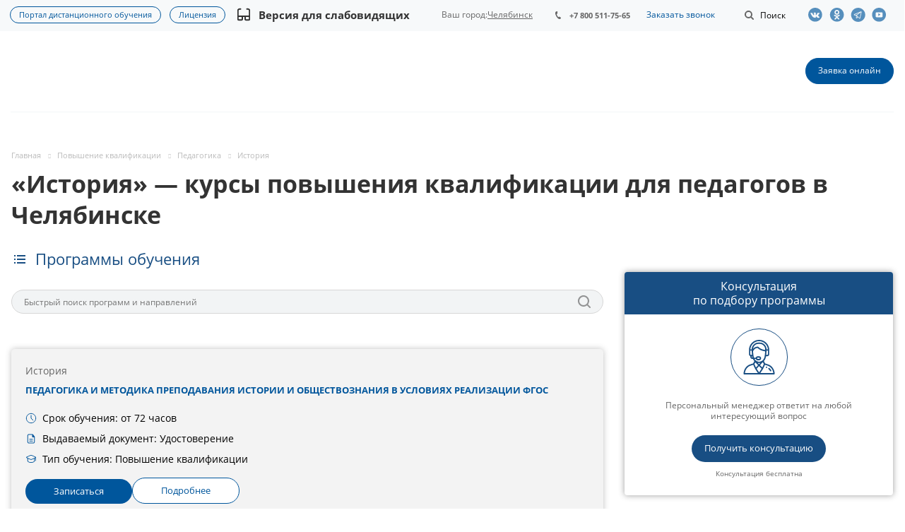

--- FILE ---
content_type: text/html; charset=utf-8
request_url: https://astobr.com/chelyabinsk/povyshenie-kvalifikatsii/pedagogika/istoriya-pk/
body_size: 47928
content:
<!DOCTYPE html>
<html xmlns="http://www.w3.org/1999/xhtml" xml:lang="ru" lang="ru" class="html_tag">
<head>
	<title>Преподаватель по истории: курсы повышения квалификации в Челябинске</title>
	<link rel="preload" href="/local/templates/aspro-medc2/css/fonts/font-awesome/fonts/fontawesome-webfont.woff2?v=4.7.0" as="font" type="font/woff2"crossorigin="anonymous"><link rel="preload" href="/local/templates/aspro-medc2/css/fonts/font-awesome/fonts/fontawesome-webfont.woff" as="font" type="font/woff"crossorigin="anonymous"><link rel="preload" href="/local/templates/aspro-medc2/vendor/flexslider/fonts/flexslider-icon.woff" as="font" type="font/woff"crossorigin="anonymous"><link rel="preload" href="/bitrix/js/ui/fonts/opensans/opensans-bold.woff" as="font" type="font/woff"crossorigin="anonymous"><link rel="preload" href="/bitrix/js/ui/fonts/opensans/opensans-regular.woff" as="font" type="font/woff"crossorigin="anonymous"><style type="text/css" data-type="criticalCss">@font-face{font-family:"Open Sans";font-style:normal;font-weight:400;src:url(/bitrix/js/ui/fonts/opensans/opensans-regular.woff)format("woff");font-display:swap}@font-face{font-family:"Open Sans";font-style:normal;font-weight:700;src:url(/bitrix/js/ui/fonts/opensans/opensans-bold.woff)format("woff");font-display:swap}@-ms-viewport{width:device-width}blockquote:first-child,h1:first-child,h2:first-child,h3:first-child,h4:first-child,h5:first-child,h6:first-child,ol:first-child,p:first-child{margin-top:0}.course-card li:last-child,h1:last-child,p:last-child{margin-bottom:0}@media (max-width:991px){a.thumb-info span.thumb-info-title{font-size:14px}a.thumb-info span.thumb-info-more{font-size:11px}.thumbnail{border:0}div.flexslider [class*=col-md-]{text-align:center}div.flexslider [class*=col-md-] img{display:inline;width:auto}div.flexslider article,div.flexslider div.portfolio-item{margin:0 auto 25px;text-align:left}a.scroll-to-top{display:none!important}}@media (max-width:767px){button.btn-responsive-nav{top:15px}div.slider>ul>li>div.caption{margin-left:20px!important}div.slider>ul>li>div.center-caption{margin-left:0!important}.project.detail .valign{margin-bottom:10px}.detail .wraps.questions-block,.detail_wrap{margin-bottom:0}.detail .aside-right{margin:0}.detail .item-views.docs{padding:20px 0}}@media (max-width:479px){span.arrow{display:none}div.flexslider,div.flexslider.unstyled{margin-top:20px}}@media (max-width:500px){body h1{font-size:2em}}@media (max-width:769px){.service-section{-webkit-box-orient:vertical;-webkit-box-direction:normal;-ms-flex-direction:column;flex-direction:column}.service-section .aside-left{padding-right:0}}.courses{display:grid;grid-template-columns:repeat(auto-fit,minmax(350px,1fr));gap:20px;max-width:1200px;margin:0 auto;padding:20px 0;letter-spacing:0}.course-card{background:#f3f3f3!important;padding:clamp(5px,2vw,20px);border-radius:5px;display:flex;flex-direction:column;min-height:100%;box-shadow:0 0 8px 0 rgba(49,49,49,.3)}.course-card h4{font-family:Open Sans,serif;font-weight:400;font-size:14px;line-height:22px;color:#666!important;margin-bottom:8px}.course-card .title_course{font-family:Open Sans,serif;font-weight:700;font-size:13px;line-height:16px;vertical-align:middle;text-transform:uppercase;margin:0 0 24px!important}.course-card .container__description{margin-top:auto;margin-bottom:18px}.course-card ul{list-style:none;padding:0;margin:0!important}.course-card h4,.course-card li,img{vertical-align:middle}.course-card li{display:flex;font-size:14px;line-height:15px;margin-bottom:13px;padding-left:0}.course-card li:before{content:none}.course-card li svg{width:16px;height:16px;flex-shrink:0;margin-right:8px}.course-card .btns{display:flex;gap:16px}.course-card .btn,.course-card li{font-family:Open Sans,serif;font-weight:400}.course-card .btn{align-self:flex-end;background:#00569c!important;color:#fff!important;border:0;padding:10px 40px;border-radius:19px;font-size:13px;line-height:15.6px;text-align:center;vertical-align:middle}.course-card .btn.btn_white{background-color:#fff!important;border:1px solid #00569c;color:#00569c!important}@media (max-width:768px){.courses{grid-template-columns:1fr}}.review-company-block .item-views .item{-webkit-box-shadow:0 5px 20px 0 rgba(18,25,38,.1);-moz-box-shadow:0 5px 20px 0 rgba(18,25,38,.1);box-shadow:0 5px 20px 0 rgba(18,25,38,.1)}#mobilemenu .menu ul li:before,.review-company-block .show-all__btn{display:none}@media (max-width:540px){.review-company-block .show-all__btn{display:flex;justify-content:center;margin-top:30px}}img{border:0}.dropdown-menu{list-style:none}header,nav,section{display:block}a{background:0 0;text-decoration:none;outline:0}svg:not(:root){overflow:hidden}button{text-transform:none;-webkit-appearance:button}button::-moz-focus-inner,input::-moz-focus-inner{border:0;padding:0}table{border-collapse:collapse;border-spacing:0;background-color:transparent;max-width:100%}.btn{background-image:none}body{line-height:1.428571429;background-color:#fff;color:#666;margin:0;font:14px/22px"Open Sans",sans-serif}*,:after,:before{-webkit-box-sizing:border-box;-moz-box-sizing:border-box;box-sizing:border-box}html{font-family:sans-serif;-ms-text-size-adjust:100%;-webkit-text-size-adjust:100%;font-size:62.5%;overflow-x:hidden;overflow-y:auto}button,h1,input{margin:0;font-family:inherit;font-size:inherit;line-height:inherit}.img-responsive{display:block;max-width:100%;height:auto}.dropdown,form.search{position:relative}p,ul{margin:20px 0}.small{font-size:85%}.text-center{text-align:center}h1{font-family:"Open Sans",sans-serif;font-weight:700;color:#333;line-height:1.3125em;text-overflow:ellipsis;overflow:hidden;letter-spacing:normal;font-size:2.4em}ul ul{margin-bottom:0}ul{padding-left:0}.container:after,.dropdown-menu>li>a,.row:after{clear:both}.container:after,.container:before,.row:after,.row:before{display:table;content:" "}.container{margin-right:auto;margin-left:auto}.row{margin-left:-16px;margin-right:-16px}.col-md-12,.col-md-2,.col-md-3,.col-md-9,.col-sm-12,.col-sm-3,.col-sm-4,.col-xs-12{position:relative;min-height:1px;padding-left:16px;padding-right:16px}.col-xs-12{width:100%}@media (min-width:768px){.container{width:750px}.col-sm-3,.col-sm-4{float:left}.col-sm-12{width:100%}.col-sm-4{width:33.33333333333333%}.col-sm-3{width:25%}}@media (min-width:992px){.container{width:970px}.col-md-2,.col-md-3,.col-md-9{float:left}.col-md-12{width:100%}.col-md-9{width:75%}.col-md-3{width:25%}.col-md-2{width:16.666666666666664%}}.btn{display:inline-block;margin-bottom:0;text-align:center;vertical-align:middle;border:1px solid transparent;white-space:nowrap}.btn-default{color:#333;background-color:#fff;border-color:#ccc}.btn-lg{font-size:18px;line-height:1.33}.dropdown-menu{position:absolute;top:100%;left:0;z-index:1000;display:none;float:left;min-width:160px;padding:5px 0;margin:2px 0 0;background-color:#fff;border:1px solid #ccc;border:1px solid rgba(0,0,0,.15);border-radius:4px;-webkit-box-shadow:0 6px 12px rgba(0,0,0,.175);box-shadow:0 6px 12px rgba(0,0,0,.175);background-clip:padding-box}.dropdown-menu>li>a{display:block;padding:3px 20px;line-height:1.428571429;font-weight:400;color:#333}.dropdown-menu>.active>a{color:#fff;text-decoration:none;outline:0;background-color:#ccc;background:#fff}.pull-right{float:right!important}.pull-left{float:left!important}.visible-xs{display:none!important}@media (max-width:767px){.visible-sm.visible-xs,.visible-xs{display:block!important}}.visible-sm{display:none!important}@media (min-width:768px) and (max-width:991px){.visible-sm,.visible-xs.visible-sm{display:block!important}}.visible-md{display:none!important}@media (min-width:992px) and (max-width:1199px){.visible-lg.visible-md,.visible-md{display:block!important}}.visible-lg{display:none!important}@media (min-width:1200px){.container{width:1170px}.visible-lg,.visible-md.visible-lg{display:block!important}}h4{font-size:1em;margin:36px 0 26px}.bold{font-weight:700}table tr td:first-child{min-width:90px}ul:first-child{margin-top:0}ul:last-child{margin-top:0}ul li{display:table;list-style-type:none;position:relative;padding-left:20px;margin-bottom:2px}ul li ul{padding-top:4px}ul li:before{content:"—";position:absolute;left:0;top:0}.body_media{display:none;position:absolute;top:2px}.black{color:#222}.btn{padding:10px 17px 11px;font-size:.867em;font-weight:400;line-height:1.2em;border-radius:19px}.btn-lg{padding:14px 25px;font-weight:700;border-radius:24px}.btn.btn-lg{font-size:1em}@-moz-document url-prefix(){img:-moz-loading{visibility:hidden}}.header-social{display:-webkit-box;display:-ms-flexbox;display:flex;-webkit-box-align:center;-ms-flex-align:center;align-items:center}.header-social .header-social-item{height:44px;line-height:44px;display:flex;align-items:center}.header-social-item-link{width:30px}.header-social .header-social-item .header-social-item-link:before{content:"";background:url(/local/templates/aspro-medc2/css/template/../../images/social_header_sprite_new.svg)no-repeat;width:22px;height:20px;display:block;background-size:auto 20px;opacity:.65}.header-social .header-social-item-link.vk::before{background-position:0 0}.header-social .header-social-item-link.ok::before{background-position:-82px 0}.header-social .header-social-item-link.yt::before{background-position:-110px 0}.header-social .header-social-item-link.tlg::before{background-position:-162px 0}section{color:#000}.questions-list__textWrap{display:none;background-color:#fff;padding:20px 30px;font-size:16px;border-bottom-left-radius:5px;border-bottom-right-radius:5px}.dropdown-menu{font-size:inherit}.margin0{margin-left:0!important;margin-right:0!important}.nopadding{padding:0!important}*{outline:0!important}.twosmallfont{font-size:.86667em;line-height:1.3846em}.shadow1{box-shadow:none}input{outline:0}input::-ms-clear{display:none}.body{height:auto!important;margin:0 auto;min-height:100%;position:relative}.container{width:100%!important;padding:0}.maxwidth-theme{margin-left:auto!important;margin-right:auto!important;max-width:1344px;position:relative;width:100%}.maxwidth-theme:after,.maxwidth-theme:before{content:"";display:block;clear:both}.container>.row,section.page-top>.row{margin-left:0;margin-right:0}#mobilemenu .menu ul>li.menu_title a,.container>.row>.maxwidth-theme{padding:0}#mobilemenu .contacts a,.dark-color,header{color:#333}.inner-table-block{display:table-cell;vertical-align:middle}.inner-table-block.menu-block{display:block}.mega-menu table td .wrap>.more-items>span,.svg{position:relative;display:inline-block;vertical-align:middle}.svg{top:-1px;text-rendering:auto;-webkit-font-smoothing:antialiased;-moz-osx-font-smoothing:grayscale;min-width:30px;min-height:30px;background-repeat:no-repeat;background-position:center center}.svg-phone{margin:0 8px 0 0;min-width:8px;min-height:11px;background-image:url(/local/templates/aspro-medc2/css/template/../../images/svg/Phone_small.svg)}.svg-burger{background-image:url(/local/templates/aspro-medc2/css/template/../../images/svg/burger_black.svg)}.svg-burger.mask,.svg-search{background-color:#333;background-image:url(/local/templates/aspro-medc2/css/template/../../images/svg/Burger_mask.svg)}.svg-search{background-image:url(/local/templates/aspro-medc2/css/template/../../images/svg/Search_white_mask.svg)}.svg-arrow-right{background-image:url(/local/templates/aspro-medc2/css/template/../../images/svg/Arrow_right.svg)}.svg_triangle_right{background-image:url(/local/templates/aspro-medc2/css/template/../../images/svg/Triangle_right.svg)}.svg.svg-address{top:-2px;background-image:url(/local/templates/aspro-medc2/css/template/../../images/svg/Addres_footer.svg)}.svg.svg-email{background-image:url(/local/templates/aspro-medc2/css/template/../../images/svg/Mail_footer.svg)}.svg-search.lg{background-image:url(/local/templates/aspro-medc2/css/template/../../images/svg/Search_white_mask.svg)}.svg.svg-close{background:0 0;border-radius:100%;width:40px;height:40px}.svg-close.black,.svg.svg-close:before{background-image:url(/local/templates/aspro-medc2/css/template/../../images/svg/Close.svg)}.svg.svg-close:before{content:"";position:absolute;top:50%;left:50%;margin:-8px 0 0-8px;width:16px;height:16px;background-position:-18px 0}.svg-close.black{background:0 0}.inline-block,.top-block .top-block-item .phone{display:inline-block;vertical-align:top}.top-block{position:relative;background:#f7f9fa;z-index:13;min-height:44px;height:auto}.top-block .top-block-item{line-height:18px;border:0;padding:0 16px}.top-block .top-block-item .phone{margin:1px 0 0;position:relative;max-width:160px;font-size:.933em;font-weight:700;line-height:1.2857em}.top-block .top-block-item .phone a{white-space:nowrap;text-overflow:ellipsis;overflow:hidden;color:#666;display:block}.top-block .top-block-item .phone>a{position:relative;padding:13px 0;z-index:12;margin:-11px 0-13px}.top-block .top-block-item .phone .svg-phone{position:absolute;left:0;top:3px}.top-block .top-block-item .top-btn{padding:0 19px;background:0 0;border:0;display:inline-block}.top-block .top-block-item .inline-search-show{border:0;padding:14px 0 13px;margin:0 0 0 6px}.top-block .top-block-item .inline-search-show>i{min-width:20px;min-height:20px;background-color:#666;background-image:url(/local/templates/aspro-medc2/css/template/../../images/svg/Search_small_mask.svg);top:-1px}.top-block .top-block-item .inline-search-show>span{margin-left:3px;display:inline-block}.top-block .top-block-item.top-ctrl{margin-top:-13px;margin-bottom:-13px}.inline-search-block{position:absolute;right:0;top:-104px;width:100%;z-index:100}.inline-search-block .search-wrapper{border:0;padding:7px 0}.inline-search-block.with-close .search .search-input-div{padding-right:58px}.inline-search-block.with-close .search .btn-search{right:58px}.inline-search-block .search .close-block{position:relative;display:none;height:40px;width:40px;top:1px;border-radius:100%}.dropdown-menu li,.inline-search-block .close-block .close-icons,.inline-search-block.with-close .search .close-block{display:block}.inline-search-block .close-block .close-icons:before{margin:-7px 0 0-8px}.inline-search-block.fixed .search .btn-search{outline:0;border:0}.inline-search-block.fixed .search .search-input{padding-left:20px}.search .search-input-div{width:100%}.search .search-button-div{position:absolute;top:0;right:0}.search .search-input{background:#f2f4f5;border:0;color:#999;display:block;height:34px;line-height:18px;padding:0 70px 0 10px;vertical-align:top;width:100%;border-radius:21px}.search .btn-search{position:absolute;top:0;right:0;padding:7px 10px;font-size:13px;text-transform:none;margin:0}header{clear:both;background-color:#fff;position:relative}header .line-row{height:2px;margin:0}.mega-menu table td .wrap>a{display:inline-block;font-size:1em;line-height:1.33em}.mega-menu table td .wrap>.more-items>span:before{content:"";position:absolute;left:2px;width:17px;height:3px;background:url(/local/templates/aspro-medc2/css/template/../../images/medc2.png)-1px -333px no-repeat #333}.mega-menu table td .wrap>.more-items>span{font-size:0;width:17px;height:3px}.logo-row .logo{display:inline-block;position:relative;height:114px;max-width:198px;line-height:107px;z-index:10}#mobileheader .logo img,.logo-row .logo img{max-height:100%;max-width:100%}.burger,.logo_and_menu-row{position:relative;z-index:12}.logo_and_menu-row .right-icons{margin:0-16px}.logo_and_menu-row .wrap_icon{display:table-cell;padding:0 16px;height:114px;vertical-align:middle}.logo_and_menu-row .record .btn{margin:0}.logo_and_menu-row .burger{height:114px}.burger{width:16px;z-index:11}.burger .svg-burger{position:absolute;left:0;top:50%;margin:-6px 0 0;min-width:16px;min-height:12px}.burger+.logo{padding-left:20px;display:block;max-width:248px}.header-v1 .menu-row:not(.bgcolored) .menu-only{border-bottom:none}.header-v1 .logo_and_menu-row{border-bottom:none!important}.header-v1 .logo_and_menu-row>.maxwidth-theme{padding-left:15px;padding-right:15px}.header-v1 .logo_and_menu-row .logo-row{border-bottom:1px solid #f2f6f7}.menu-row .wrap_icon{position:relative;z-index:11}.menu-row:not(.bgcolored) .menu-only{border-bottom:1px solid #f2f6f7}.header-v1.title-v1:not(.with_banners) .logo_and_menu-row{border-bottom:1px solid #f5f5f5}#content{padding:59px 0 100px}.body:not(.index) .main>.container{padding-bottom:100px}#mobileheader{margin:0;padding:0;position:relative;height:63px}#mobileheader .burger{height:100%;width:58px;position:relative}#mobileheader .burger .svg-burger{left:50%;margin-left:-8px;margin-top:-6px}#mobileheader .burger .svg-close{width:16px;height:16px;min-width:16px;min-height:16px;position:absolute;left:50%;top:50%;margin:-8px 0 0-8px;display:none}#mobileheader .logo-block{height:100%;padding:0 100px;text-align:center}#mobileheader .logo{max-width:198px;margin:0 auto 5px}#mobileheader .right-icons{height:100%;padding-right:5px;margin-left:-15px}#mobileheader .wrap_icon{display:table-cell;padding-right:15px;padding-left:15px;vertical-align:middle;line-height:63px}#mobileheader .inline-search-show{border:0;background:0 0;padding:0}#mobileheader .inline-search-show .svg-search{top:-3px;min-width:18px;min-height:18px}#mobileheader [class^=mobileheader-]{height:100%;width:100%;color:#333}#mobileheader .mobileheader-v1{background:#fff;border-bottom:1px solid #f5f5f5}#mobilemenu{background:#fff;z-index:3002;overflow:hidden;overflow-y:auto;position:fixed}#mobilemenu::-webkit-scrollbar{width:8px}#mobilemenu::-webkit-scrollbar-track{border-radius:8px}#mobilemenu::-webkit-scrollbar-thumb{border-radius:8px;background:#999;border:2px solid #fff}#mobilemenu.leftside{left:-100%;top:0;bottom:0;width:300px;max-width:100%}#mobilemenu>.scroller{overflow:hidden}#mobilemenu>.scroller>.wrap,.cities-select-block .cities-search-string-wrapper input{width:100%}#mobilemenu .dropdown{left:100%;top:0;width:100%;border:0;box-shadow:none;visibility:visible;opacity:1;display:none;position:absolute;z-index:5;background:#fff;margin:0;padding:0}#mobilemenu .menu ul>li,#mobilemenu .menu>ul{padding:0;margin:0;display:block}#mobilemenu .menu ul>li{list-style:none;border-bottom:1px solid #f2f2f2;width:100%}#mobilemenu .menu ul>li a{padding:19px 20px 20px 19px;display:block;position:relative}#mobilemenu .menu ul>li a.parent{padding-right:46px}#mobilemenu .menu ul>li .arrow{position:absolute;z-index:1;width:46px;top:0;right:0;bottom:0;padding-left:8px;display:block}#mobilemenu .menu ul>li .arrow .svg{position:absolute;top:50%;left:50%;margin:-15px 0 0-15px}#mobilemenu .menu ul>li.selected>a:before{content:"";position:absolute;top:30px;left:9px;width:4px;height:4px;border-radius:100%}#mobilemenu .menu>ul>li>a{background:#fff;font-size:15px;font-weight:700}#mobilemenu .menu>ul>li:not(.counters),.menu ul>li.selected:not(.counters){position:initial}#mobilemenu .menu.middle>ul>li>a{padding-left:57px;background:#f7f9fa}#mobilemenu .menu.middle a .svg{position:absolute}#mobilemenu .menu.middle a .svg-phone{min-width:8px;min-height:11px;left:27px;top:26px;background-image:url(/local/templates/aspro-medc2/css/template/../../images/svg/Phone_small_black.svg)}#mobilemenu .contacts .title{font-weight:700;padding:19px 20px 6px 19px}#mobilemenu .contacts .address,#mobilemenu .contacts .email{padding:12px 20px 0 50px;position:relative;line-height:18px;font-size:13px}#mobilemenu .contacts .svg.svg-address{position:absolute;left:20px;top:14px;width:13px;min-width:initial;height:16px;min-height:initial}#mobilemenu .contacts .svg-email{min-width:inherit;min-height:inherit;height:12px;width:14px;position:absolute;left:20px;top:15px}@media not print{.inline-search-block.fixed{position:fixed;z-index:997;background:#fff!important}.inline-search-block.fixed .search-wrapper{padding:0;display:inline-block;width:100%}.inline-search-block.fixed .search-wrapper #title-search{padding:14px 0 15px}.inline-search-block.fixed.big{background:#fff!important;top:-200px;z-index:3000;box-shadow:0 1px 5px rgba(0,0,0,.136)}.inline-search-block.fixed.big .search-wrapper #title-search{padding:0}.inline-search-block.fixed.big .search .search-input{padding:0 200px 0 25px;font-size:28px;height:132px;background:0 0;border:0;border-radius:0}.inline-search-block.fixed.big .search .search-button-div{top:45px}.inline-search-block.fixed.big .search .btn-search{color:#fff;padding:12px 25px;font-size:1em}.inline-search-block.fixed.big.type_search_corp .search .search-input{font-size:1em;padding:0 70px 0 20px;height:42px;background:#f7f9fa;border-radius:21px}.inline-search-block.fixed.big.type_search_corp .search .search-button-div{top:0;bottom:0}.inline-search-block.fixed.big.type_search_corp .search .search-button-div .btn-search{right:58px;top:0;bottom:0;font-size:0;line-height:0;background:0 0;border-radius:0;box-shadow:none}.inline-search-block.fixed.big.type_search_corp .search .search-button-div .btn-search:before{opacity:.5;content:"";position:absolute;top:50%;left:50%;margin:-9px 0 0-9px;min-width:18px;min-height:18px;background:url(/local/templates/aspro-medc2/css/template/../../images/svg/Search_black.svg)no-repeat}.inline-search-block.fixed.big.type_search_corp .search-wrapper{padding:37px 0}#headerfixed{opacity:0;background:#fff;display:none;box-shadow:0 1px 5px rgba(0,0,0,.136)}#headerfixed .maxwidth-theme{padding:0 16px}#headerfixed .inner-table-block{height:62px;overflow:hidden;padding:0 25px}#headerfixed .inner-table-block.menu-block{overflow:visible}#headerfixed .logo-row .logo{line-height:60px;height:64px}#headerfixed .mega-menu table{height:auto}#headerfixed .menu-block .navs ul li a{border-radius:0;padding:14px 20px;min-width:225px;white-space:normal}#headerfixed .menu-block .navs ul li.active>a{background:#f9fbfb;color:#333}#headerfixed .menu-block .navs ul>li:first-of-type>a{border-top-width:0}#headerfixed .menu-block td .wrap>ul.dropdown-menu{margin-top:0}#headerfixed .search-block{padding:19px 0 19px 25px}#headerfixed .logo-row .burger{height:100%}#headerfixed .logo{width:198px}#headerfixed .burger+.logo{width:248px}#headerfixed .logo-row .mega-menu td{text-align:center}#headerfixed .logo-row.v2{display:table}#headerfixed .logo-row.v2 .small-block{width:auto;text-align:center}#headerfixed .logo-row.v2 .js-nav{opacity:0}#headerfixed .logo-row.v2 .mega-menu table td .wrap>a{padding:20px 12px;display:inline-block}#headerfixed .logo-row.v2 .svg-search.lg{top:-1px;min-width:18px;min-height:18px}}.mega-menu,.mega-menu table td.dropdown>.wrap,.menu-only,.menu-row{position:relative}.mega-menu{z-index:10}.mega-menu table{border-collapse:collapse;border-spacing:0;width:100%;max-width:100%}.logo_and_menu-row .mega-menu{overflow:hidden}.logo_and_menu-row .mega-menu table{height:114px;margin:0 0 0-12px}.mega-menu table a{display:inline-block;width:100%;text-decoration:none}.dropdown-menu>li>a{white-space:normal;min-width:225px}.mega-menu table td>.wrap>a{white-space:nowrap}.mega-menu table td{padding:0;position:relative;font-size:1.0667em;line-height:1em}.mega-menu table td.unvisible{visibility:hidden;opacity:0}.logo_and_menu-row .menu-row .mega-menu table td{text-align:left}.logo_and_menu-row .mega-menu table td>.wrap{display:inline-block}.breadcrumb>li:before,.dropdown-menu li:before,.mega-menu table .tail,footer .info .phone .svg-phone{display:none}.mega-menu table .dropdown-menu{border-radius:0;border:0;padding:0;text-align:left;opacity:0;margin-top:-1px;-webkit-box-shadow:0 5px 20px 0 rgba(18,25,38,.1);-moz-box-shadow:0 5px 20px 0 rgba(18,25,38,.1);box-shadow:0 5px 20px 0 rgba(18,25,38,.1)}.mega-menu table td>.wrap>.dropdown-menu{left:-8px}.mega-menu table .dropdown-menu li{font-size:.875em;line-height:1em}.mega-menu table .dropdown-menu li>a{color:#333;padding:15px 20px 16px;border-top:1px solid #f3f7f7}.mega-menu table .wrap>.dropdown-menu li:first-of-type>a{border-top:none;padding-top:16px}.dropdown-menu li{position:relative;padding:0;margin-bottom:0}.mega-menu table .more-items>span{display:inline-block;font-size:14px;line-height:20px;position:relative;vertical-align:top;padding-right:21px}.mega-menu table td .wrap>a{border:0;font-weight:700;padding:10px 12px;position:relative;text-transform:none;color:#333;width:auto}.mega-menu table td:last-child .wrap>a:after{display:none}.flexslider .slides>li a,.menu-row .mega-menu table td{text-align:center}section.page-top{padding:53px 0 0;min-height:56px;position:relative}.breadcrumb>.active{color:#999}.breadcrumb{border-radius:4px;line-height:13px;padding:0;margin:0 0 10px;list-style:none;background:unset}.breadcrumb .active,.breadcrumb a,.breadcrumb>*,.breadcrumb>li{text-decoration:none;color:#bbb}.breadcrumb>li{margin:0;text-shadow:none;padding:0;font-size:.8em}.breadcrumb>li+li:before{font-family:FontAwesome,sans-serif;content:"";font-size:7px;padding:0 8px 0 10px;vertical-align:middle;color:#2e2e2f;opacity:.2;display:inline-block;position:static;background:0 0;width:23px;height:11px}.flexslider .slides>li{display:none;-webkit-backface-visibility:hidden}.flexslider .slides>li:before,.item-views li[class*=col-md]:before,.slides>li:before{display:none}.flexslider .slides img{margin:auto;vertical-align:middle;width:100%;display:block;height:auto}.order-block.ask-block.ask-block_v2 .right_side_btns.btns .btn a{text-decoration:none;display:contents}.item-views{margin-bottom:0}.item-views,.item-views .item,.main-section-wrapper,.sections.item-views{position:relative}.sections.item-views{margin-bottom:0}.item-views.list{padding:0}.marker-nav{width:0;height:2px;background:#dedede;position:absolute;bottom:-1px;left:0;opacity:0}.page-top-main{position:relative}.burger{display:none}@media (max-width:992px){.burger{display:block;float:left}}@media (max-width:1265px){.portal-link{flex-direction:column}.portal-link a:last-child{margin-bottom:9px}}.slides>li{margin:0;padding:0;list-style:none}@media (min-width:992px) and (max-width:1350px){#headerfixed .inner-table-block{padding:0 19px}}@media (max-width:1100px){#headerfixed .inner-table-block{padding:0 15px}.logo_and_menu-row .wrap_icon{padding-left:18px;padding-right:18px}.logo_and_menu-row .right-icons{margin-left:-2px;margin-right:-2px}.top-block .top-block-item .inline-search-show>span{display:none}}@media (min-width:992px){.body_media{top:2px}}@media (max-width:991px){body div.flexslider [class*=col-md-]{text-align:left}}@media not print{@media (max-width:991px){.body_media{top:1px}.mega-menu{z-index:3002}div.flexslider [class*=col-md-]{text-align:left}}@media (max-width:767px){.top-block .maxwidth-theme>div{position:relative;z-index:12}.top-block .top-block-item a{display:block;line-height:20px;font-size:12px}.top-block .top-block-item{height:67px;line-height:67px;color:#222}.top-block .top-block-item .top-btn{color:#222}.top-block .top-block-item.pull-right{border:0}.logo-row .menu-row{padding-top:1px}.logo-row{height:66px}.logo-row .logo{height:65px!important;line-height:57px!important}.logo-row .logo img{margin-top:7px;max-height:39px;width:auto}.mega-menu{clear:both;float:none!important;width:100%}.menu-only{margin:0}#headerfixed{display:none!important}}}@media (max-width:650px){.content-md{width:100%}}@media (max-width:530px){.main>.container>.row>.maxwidth-theme>div:not(.left-menu-md):not(.right-menu-md){width:100%}.logo-row .logo img{max-width:100%}.logo-row .logo{width:43%}}@media (max-width:400px){#mobileheader .right-icons{padding-right:10px}#mobileheader .wrap_icon{padding-left:10px;padding-right:10px}.inline-search-block.fixed.big .search .search-input{padding:0 124px 0 10px}.inline-search-block.fixed.big .search .btn-search{padding:7px 25px 8px;top:3px;right:70px}footer .info .phone .svg-phone{display:none}}@media (max-width:319px){#mobileheader .right-icons{padding-right:4px}#mobileheader .wrap_icon{padding-left:4px;padding-right:4px}}#headerfixed .menu-block .navs ul li.active>a,.colored,.search .btn-search,a{color:#00569c}body .btn-default{border-color:#00569c;color:#fff}.marker-nav,body .btn-default,header .line-row{background-color:#00569c}#mobilemenu .menu ul>li.selected a:before{background:#00569c}.mega-menu table .wrap>.dropdown-menu>li:first-of-type:before{background-color:#00569c}body .maxwidth-theme{max-width:1332px}.top-block .top-block-item .phone{padding:0 20px}.content a{text-decoration:underline}#headerfixed .logo-row .logo{padding-bottom:20px;margin-top:5px}#mobileheader .logo{height:60px;line-height:1;padding-top:8px;padding-bottom:6px}ul li::before{color:#00569c;content:"•"}.cities-select-block{display:none;position:absolute;background:#fff;width:440px;top:28px;right:0;padding:15px;-webkit-box-shadow:-4px 10px 15px rgba(0,0,0,.4);box-shadow:-4px 10px 15px rgba(0,0,0,.4);z-index:1024}.cities-select-block .citiesblock-close{width:18px;height:18px;color:#00569c!important;float:right;font-size:18px;margin-bottom:10px}.cities-select-block .cities-search-string-wrapper{margin-top:28px;margin-bottom:10px}.cities-select-block ul{margin:0;padding:0;columns:3;-webkit-columns:3;-moz-columns:3;list-style:none}.cities-select-block ul li{display:block;text-align:left;font-size:14px;margin-bottom:10px;line-height:1.2;padding-left:0}.cities-select-block ul li:before{content:none}.city-changer{position:relative;margin:0;height:100%;display:-webkit-box;display:-ms-flexbox;display:flex;-webkit-box-align:center;-ms-flex-align:center;align-items:center;-webkit-box-pack:center;-ms-flex-pack:center;justify-content:center}.cities-select-block .cities-display{margin-top:20px}.current-city{text-decoration:underline;display:inline-block;max-width:115px;text-overflow:ellipsis;white-space:nowrap;overflow:hidden}.cookie_wrapper{width:100%;position:fixed;bottom:0;background:#fff;z-index:50;-webkit-box-shadow:0 0 16px rgba(0,16,46,.2);box-shadow:0 0 16px rgba(0,16,46,.2);background-color:#fdfdfd;color:#00569c}.cookie_body{padding:10px 40px;max-width:1000px;text-align:center;margin:0 auto;position:relative}.cookie_close{display:block;position:absolute;top:50%;-webkit-transform:translateY(-50%);transform:translateY(-50%);font-size:42px;-webkit-transform:translate(-70%,-50%);transform:translate(-70%,-50%);padding-left:20px;padding-right:20px;font-style:normal}@media (max-width:780px){.cookie_close{margin-top:3px;top:0;left:0;line-height:1;-webkit-transform:none;transform:none;padding-left:5px;padding-right:5px}.cookie_wrapper{font-size:13px;line-height:1.5}}.portal-link{display:-webkit-box;display:-ms-flexbox;display:flex;-webkit-box-align:center;-ms-flex-align:center;align-items:center;font-size:11px;-webkit-box-pack:center;-ms-flex-pack:center;justify-content:center;line-height:1.1;height:auto;padding:0}.portal-link a{border-radius:12px;padding:5px 12px;border:1px solid;margin-left:12px;margin-top:9px}.top-block .top-block-item{padding-top:12px}.top-block{padding:0}.link-to-portal,.programm-search-block{display:-webkit-box;display:-ms-flexbox;display:flex}.link-to-portal{border-top:1px solid #f2f2f2;position:relative;line-height:18px;font-size:13px;padding:20px 15px;text-align:center;-webkit-box-pack:center;-ms-flex-pack:center;justify-content:center;margin-top:15px;flex-direction:column}.link-to-portal a{color:#333;border:1px solid;border-radius:17px;display:inline-block;padding:6px 10px;margin-top:9px}.programm-search-block .btn-search{background-color:transparent;width:34px;height:34px;border:0;-webkit-box-shadow:none;box-shadow:none;right:10px}.programm-search-block{margin-bottom:30px;-ms-flex-wrap:wrap;flex-wrap:wrap}.programm-search-block .search-input{padding-left:17px;padding-right:20px;font-size:12px;border:1px solid #d7d7d7}.programm-search-block .search-wrapper{-webkit-box-flex:2;-ms-flex-positive:2;flex-grow:2}.programm-search-block .btn-search .svg-search{background-color:transparent;background-image:url(/local/templates/aspro-medc2/css/../images/svg/Search_black.svg);width:34px;height:34px;top:0;left:0;position:absolute;opacity:.5}.table-menu table{width:auto;float:right}.service-section .right-block:last-child,ul:last-child{margin-bottom:0}.breadcrumb>li{display:inline;line-height:1.5}.service-section.flex{display:-webkit-box;display:-ms-flexbox;display:flex;overflow:visible!important}.service-section .aside-left{padding-right:30px;-webkit-box-flex:2;-ms-flex-positive:2;flex-grow:2;width:100%;max-width:1005px}.service-section .aside-right{-webkit-box-ordinal-group:3;-ms-flex-order:2;order:2;min-width:380px;width:380px}.service-section .right-block{display:block;max-width:400px;width:100%;text-align:center;-webkit-box-sizing:border-box;box-sizing:border-box;font-size:12px;padding-bottom:5px;min-height:unset;border-radius:4px;-webkit-box-shadow:0 0 8px 0 rgba(49,49,49,.48);box-shadow:0 0 8px 0 rgba(49,49,49,.48);overflow:hidden;background-color:#fff;margin:0 0 65px}.service-section .right-block .icon-wrapper,.service-section .right-block .right-block-content.flex-center{display:-webkit-box;display:-ms-flexbox;display:flex;-webkit-box-align:center;-ms-flex-align:center;align-items:center}.service-section .right-block .icon-wrapper{width:81px;height:81px;-webkit-box-pack:center;-ms-flex-pack:center;justify-content:center;border:1px solid #184e83;border-radius:100%}.service-section .right-block p{margin:20px 0;line-height:1.25}.service-section .right-block p.small{margin:10px 0 0}.service-section .right-block .title{background:#184e83;color:#fff;margin:0;font-weight:300;padding:10px;font-size:16px;line-height:1.3}.service-section .right-block .right-block-content{padding:20px 41px;text-align:center}.service-section .right-block .right-block-content.flex-center{-webkit-box-orient:vertical;-webkit-box-direction:normal;-ms-flex-direction:column;flex-direction:column}@media (max-width:769px){.service-section{-webkit-box-orient:vertical;-webkit-box-direction:normal;-ms-flex-direction:column;flex-direction:column}.service-section .aside-left{padding-right:0}.service-section .aside-right{margin:40px auto 30px;width:100%;min-width:100%}}.service-section .programm-section-items{display:-webkit-box;display:-ms-flexbox;display:flex;-ms-flex-wrap:wrap;flex-wrap:wrap;margin-left:-12.5px;margin-right:-12.5px;margin-bottom:-25px}.service-section .programm-list{padding-left:34px;font-size:22px;color:#184e83;position:relative;margin-bottom:33px;margin-top:-30px}.service-section .programm-section-item{margin-left:12.5px;margin-right:12.5px;margin-bottom:25px;width:calc(50% - 25px);-ms-flex-preferred-size:calc(50% - 25px);flex-basis:calc(50% - 25px);border:1px solid #d7d7d7;border-radius:4px;min-height:126px;padding-left:45px;padding-right:45px;display:-webkit-box;display:-ms-flexbox;display:flex;-webkit-box-align:center;-ms-flex-align:center;align-items:center;text-transform:uppercase;position:relative;font-size:18px;font-weight:400}.service-section .programm-list:before{content:"";left:0;top:50%;margin-top:-11px;width:24px;height:24px;background:url([data-uri])center center no-repeat;position:absolute;display:block}@media (max-width:769px){.service-section .programm-section-item{width:100%;-ms-flex-preferred-size:100%;flex-basis:100%;padding-left:20px;padding-right:20px;font-size:16px}}.service-section .programm-section-item-icon{border:1px solid #d7d7d7;width:82px;height:82px;min-width:82px;margin-right:20px;border-radius:100%;display:-webkit-box;display:-ms-flexbox;display:flex;-webkit-box-align:center;-ms-flex-align:center;align-items:center;-webkit-box-pack:center;-ms-flex-pack:center;justify-content:center}.service-section .programm-section-item-icon img{max-width:47px;max-height:47px;-webkit-filter:invert(.7) sepia(1) saturate(0) hue-rotate(0deg);filter:invert(.7) sepia(1) saturate(0) hue-rotate(0deg)}.service-detail-text ul li{color:#00569c;font-size:14px;font-style:italic;list-style-type:none;display:block;padding-left:20px}.service-detail-text ul li:before{content:"";width:0;height:0;border-style:solid;border-width:3.5px 0 3.5px 4px;border-color:transparent transparent transparent #00569c;margin-left:.6em;margin-top:.6em}.btn-default-new{font-size:13px;font-weight:300;color:#fff;background:#184e83}.sticky-block{display:block;background:#fff;z-index:2;width:100%;position:-webkit-sticky;position:sticky;top:80px;padding:0;border:0}@media (max-width:990px){#mobileheader{position:fixed;width:100%;background:#fff;z-index:100;top:0!important}.body{padding-top:63px}}#mobileheader,.mobileheader-v1{overflow:visible!important}.js_choose.active{color:#222}.container--eye-all{margin-left:auto}.container--eye *{box-sizing:content-box}.container--eye{-webkit-box-align:center;-ms-flex-align:center;align-items:center;-webkit-box-pack:center;-ms-flex-pack:center;justify-content:center;height:44px}.container--eye,.container--eye .link-btn--eye{display:inline-flex}.container--eye .link-btn--eye span{color:#333;margin:auto auto auto 12px;font-size:15px;font-weight:700;line-height:21px;text-align:left}</style><meta name="CriticalCSS" content="true" />
<meta name="CriticalTypePage" content="services" />
<meta name="CriticalCSSFile" content="services-section-double.min.css" />
<meta http-equiv="Content-Type" content="text/html; charset=utf-8" />
<meta name="description" content="Курсы повышения квалификации для преподавателя истории в Челябинске. Обучаем 5 000 человек ежегодно. Более 20 лет на рынке образования. Узнайте подробности по телефону 8-800-505-42-52 или на сайте." />
<link rel="canonical" href="https://astobr.com/chelyabinsk/povyshenie-kvalifikatsii/pedagogika/istoriya-pk/" />
<script type="text/javascript" data-skip-moving="true">(function(w, d, n) {var cl = "bx-core";var ht = d.documentElement;var htc = ht ? ht.className : undefined;if (htc === undefined || htc.indexOf(cl) !== -1){return;}var ua = n.userAgent;if (/(iPad;)|(iPhone;)/i.test(ua)){cl += " bx-ios";}else if (/Windows/i.test(ua)){cl += ' bx-win';}else if (/Macintosh/i.test(ua)){cl += " bx-mac";}else if (/Linux/i.test(ua) && !/Android/i.test(ua)){cl += " bx-linux";}else if (/Android/i.test(ua)){cl += " bx-android";}cl += (/(ipad|iphone|android|mobile|touch)/i.test(ua) ? " bx-touch" : " bx-no-touch");cl += w.devicePixelRatio && w.devicePixelRatio >= 2? " bx-retina": " bx-no-retina";var ieVersion = -1;if (/AppleWebKit/.test(ua)){cl += " bx-chrome";}else if (/Opera/.test(ua)){cl += " bx-opera";}else if (/Firefox/.test(ua)){cl += " bx-firefox";}ht.className = htc ? htc + " " + cl : cl;})(window, document, navigator);</script>


<link href="/bitrix/cache/css/s1/aspro-medc2/page_1264ec1ef0b5d7939f6caf61791b8d59/page_1264ec1ef0b5d7939f6caf61791b8d59_v1.css?17696932419552" type="text/css"  rel="stylesheet" data-type="event_fast" media="print" onload="this.media='all'" />
<link href="/bitrix/cache/css/s1/aspro-medc2/template_c5c846e44c3683a91153fddc9c60e9f2/template_c5c846e44c3683a91153fddc9c60e9f2_v1.css?1769693225235" type="text/css"  data-template-style="true" rel="stylesheet" data-type="event_fast" media="print" onload="this.media='all'" />







<link rel="preload" as="image" href="/local/templates/aspro-medc2/images/svg/Burger_mask.svg" fetchpriority="high">
<link rel="preload" as="image" href="/local/templates/aspro-medc2/images/svg/Search_white_mask.svg" fetchpriority="high">
<link rel="preload" as="image" href="/local/templates/aspro-medc2/images/refactor/svg/logo.svg" fetchpriority="high">
<link rel="shortcut icon" href="/favicon.ico?1689076328" type="image/x-icon" />
<link rel="icon" href="/favicon.svg?1716549712" type="image/svg+xml" />
<link rel="apple-touch-icon" sizes="180x180" href="/favicon.png" />
		<style>
			#svg_container{position:absolute;top:-300px;width:0;height:0;display:inline-block}header .header-main .container .row .col-xs-12.row-one{display:inline-flex}header .header-main .container .row .col-xs-12.row-one .container--eye-all{margin-top:2px}.container--eye-all{margin-left:auto}.container--eye *{box-sizing:content-box}.container--eye{display:inline-flex;-webkit-box-align:center;-ms-flex-align:center;align-items:center;-webkit-box-pack:center;-ms-flex-pack:center;justify-content:center;height:44px}.container--eye .link-btn--eye{display:inline-flex}.container--eye .link-btn--eye span{color:#333;margin:auto auto auto 12px;font-size:15px;font-weight:700;line-height:21px;text-align:left}#pop-up-eye-description{border-radius:8px}#container--eye-popup{width:1200px;height:618px;padding:40px}#container--eye-popup .up-size{margin-bottom:40px}#container--eye-popup .row_title{font-family:"Open Sans",sans-serif;font-size:32px;font-weight:400;line-height:44.8px;text-align:left;color:#333;margin-bottom:24px}#container--eye-popup .row_btn span{font-family:"Open Sans",sans-serif;font-size:24px;font-weight:400;line-height:33.6px;text-align:left;margin:auto 24px}#container--eye-popup .row_btn span.middle-span{margin:auto 56px auto 32px}#container--eye-popup .row_btn span.last-span{margin-right:0}#container--eye-popup .row_btn,#container--eye-popup .row_btn div{display:inline-flex;justify-content:center;align-items:center}#container--eye-popup .popup-window-titlebar{height:58px;margin-bottom:32px}#container--eye-popup .popup-window-titlebar-text{font-family:"Open Sans",sans-serif;font-size:48px;font-weight:700;line-height:57.6px;text-align:left;color:#333}#container--eye-popup .svg-command_btn,#container--eye-popup .svg-ctrl_btn{width:164px;height:90px}#container--eye-popup .svg-plus_btn,#container--eye-popup .svg-zero_btn{width:90px;height:90px}#pop-up-eye-description .svg-close-btn{width:18px;height:18px}#pop-up-eye-description .popup-window-buttons{position:absolute;top:0;right:0}#pop-up-eye-description .popup-window-button.close-btn-custom{position:absolute;background-color:#fff;border-radius:50%;width:64px;height:64px;display:inline-flex;align-items:center;justify-content:center;top:-54px;right:-96px}
					</style>
		



<meta name="viewport" content="initial-scale=1.0, width=device-width" />
<meta name="HandheldFriendly" content="true" />
<meta name="yes" content="yes" />
<meta name="apple-mobile-web-app-status-bar-style" content="black" />
<meta name="SKYPE_TOOLBAR" content="SKYPE_TOOLBAR_PARSER_COMPATIBLE" />
	<meta property="og:image" content="https://astobr.com/local/templates/aspro-medc2/images/logo.svg"/>
</head>
<body  class="mheader-v1 header-v1 title-v1 with_phones">
		<script type="application/ld+json">{"@context":"https://schema.org","@type":"Organization","url":"https://astobr.com/","name":"Общество с ограниченной ответственностью «Академия современных технологий»","email":"info@astobr.com","logo":"https://astobr.com/local/templates/aspro-medc2/images/refactor/svg/logo.svg","description":"«Академии Современных Технологий» — это лицензированный центр дополнительного профессионального образования, который проводит:профессиональную переподготовку, курсы повышения квалификации, краткосрочное обучение.","address":{"@type":"PostalAddress","addressCountry":"RUS","addressRegion":"Тюменская область","addressLocality":"Тюмень","postalCode":"625003","streetAddress":"ул. М. Горького, д. 76, офис 326"},"aggregateRating":{"@type":"AggregateRating","ratingValue":4.8,"reviewCount":78},"contactPoint":[{"@type":"ContactPoint","telephone":"+7 (800) 511-75-65","contactType":"customer service"}],"sameAs":["https://vk.com/astobr","https://ok.ru/astobr","https://t.me/astobr"]}</script>	<div class="visible-lg visible-md title-v1 ">
	<div class="top-block top-block-v1">
		<div class="maxwidth-theme">
			<div class="col-md-3 pull-left text-center portal-link">
				<!--noindex--><a rel="nofollow" href="https://education.astobr.com/" title="Перейти на портал дистанционного обучения" target="_blank">Портал дистанционного обучения</a><!--/noindex-->
				<a rel="nofollow" href="/upload/docs/ooo_ast.pdf" title="Лицензия" target="_blank">Лицензия</a>			</div>
			<div class="top-block-item pull-left show-fixed top-ctrl">
					<div class="container--eye-all">
		<div id="container--eye-header" class="container--eye" style="display:none;">
			<a class="link-btn--eye" href="#" data-param="?special=Y">
				<svg width="18" height="19" viewBox="0 0 18 19" fill="none" xmlns="http://www.w3.org/2000/svg">
					<path d="M7.07139 12.0714H0.642822M7.07139 12.0714V15.9286C7.07139 16.2696 6.93594 16.5966 6.69482 16.8377C6.4537 17.0788 6.12667 17.2143 5.78568 17.2143H1.92854C1.58754 17.2143 1.26052 17.0788 1.0194 16.8377C0.778281 16.5966 0.642822 16.2696 0.642822 15.9286V12.0714M7.07139 12.0714H10.9285M0.642822 12.0714V4.35713C0.642822 3.67515 0.91374 3.0211 1.39598 2.53886C1.87821 2.05662 2.53227 1.78571 3.21425 1.78571H4.49997M17.3571 12.0714H10.9285M17.3571 12.0714V15.9286C17.3571 16.2696 17.2217 16.5966 16.9805 16.8377C16.7394 17.0788 16.4124 17.2143 16.0714 17.2143H12.2143C11.8733 17.2143 11.5462 17.0788 11.3051 16.8377C11.064 16.5966 10.9285 16.2696 10.9285 15.9286V12.0714M17.3571 12.0714V4.35713C17.3571 3.67515 17.0862 3.0211 16.604 2.53886C16.1217 2.05662 15.4677 1.78571 14.7857 1.78571H13.5" stroke="#333333" stroke-width="2" stroke-linecap="round" stroke-linejoin="round"/>
				</svg>
				<span>Версия для слабовидящих</span>
			</a>
		</div>

											</div>
				</div>
			<div class="top-block-item pull-right show-fixed top-ctrl">
				<div class="social blocks">
					<div class="header-social">
						<div class="header-social-item"><!--noindex--><a target="_blank" rel="nofollow" class="header-social-item-link vk" title="АСТ в Вконтакте head" href="https://vk.com/astobr"></a><!--/noindex--></div><div class="header-social-item"><!--noindex--><a target="_blank" rel="nofollow" class="header-social-item-link ok" title="АСТ в Одноклассниках" href="https://ok.ru/astobr"></a><!--/noindex--></div><div class="header-social-item"><!--noindex--><a target="_blank" rel="nofollow" class="header-social-item-link tlg" title="АСТ в Telegramm" href="https://t.me/astobr"></a><!--/noindex--></div><div class="header-social-item"><!--noindex--><a target="_blank" rel="nofollow" class="header-social-item-link yt" title="АСТ в Youtube" href="https://www.youtube.com/@astobr"></a><!--/noindex--></div>					</div>
				</div>
			</div>

			<div class="top-block-item pull-right show-fixed top-ctrl">
				<button class="top-btn inline-search-show twosmallfont">
					<i class="svg svg-search" aria-hidden="true"></i>
					<span>Поиск</span>
				</button>
			</div>

			<div class="top-block-item pull-right inline-block twosmallfont">
					<div class="phone">
		<i class="svg svg-phone"></i>
		<a href="tel:+78005117565">+7 800 511-75-65</a>
			</div>
					<div class="inline-block">
					<span class="callback-block animate-load colored" data-event="jqm" data-param-id="15" data-name="callback">Заказать звонок</span>
				</div>

			</div>
			<!--'start_frame_cache_EZTubN'--><div class="top-block-item pull-right inline-block city-changer twosmallfont">
	<!--noindex-->
	<div class="cities-select-block">
		<div class="citiesblock-close">✕</div>
		<div class="cities-search-string-wrapper">
			<div class="cities-search-string">
				<input type="text" placeholder="Найти свой (или ближайший) город">
			</div>
			<div class="cities-display">
				<ul>
					<li><a class="city_item js_choose " data-type="city" href="/" rel="nofollow" data-city="Вся Россия">Вся Россия</a></li><li><a class="city_item js_choose " data-type="city" href="/moskva/" rel="nofollow" data-city="Москва">Москва</a></li><li><a class="city_item js_choose " data-type="city" href="/spb/" rel="nofollow" data-city="Санкт-Петербург">Санкт-Петербург</a></li><li><a class="city_item js_choose " data-type="city" href="/abakan/" rel="nofollow" data-city="Абакан">Абакан</a></li><li><a class="city_item js_choose " data-type="city" href="/barnaul/" rel="nofollow" data-city="Барнаул">Барнаул</a></li><li><a class="city_item js_choose " data-type="city" href="/blagoveshchensk/" rel="nofollow" data-city="Благовещенск">Благовещенск</a></li><li><a class="city_item js_choose " data-type="city" href="/vladivostok/" rel="nofollow" data-city="Владивосток">Владивосток</a></li><li><a class="city_item js_choose " data-type="city" href="/vladikavkaz/" rel="nofollow" data-city="Владикавказ">Владикавказ</a></li><li><a class="city_item js_choose " data-type="city" href="/vladimir/" rel="nofollow" data-city="Владимир">Владимир</a></li><li><a class="city_item js_choose " data-type="city" href="/volgograd/" rel="nofollow" data-city="Волгоград">Волгоград</a></li><li><a class="city_item js_choose " data-type="city" href="/voronezh/" rel="nofollow" data-city="Воронеж">Воронеж</a></li><li><a class="city_item js_choose " data-type="city" href="/ekaterinburg/" rel="nofollow" data-city="Екатеринбург">Екатеринбург</a></li><li><a class="city_item js_choose " data-type="city" href="/irkutsk/" rel="nofollow" data-city="Иркутск">Иркутск</a></li><li><a class="city_item js_choose " data-type="city" href="/yoshkar-ola/" rel="nofollow" data-city="Йошкар-Ола">Йошкар-Ола</a></li><li><a class="city_item js_choose " data-type="city" href="/kazan/" rel="nofollow" data-city="Казань">Казань</a></li><li><a class="city_item js_choose " data-type="city" href="/kaliningrad/" rel="nofollow" data-city="Калининград">Калининград</a></li><li><a class="city_item js_choose " data-type="city" href="/kemerovo/" rel="nofollow" data-city="Кемерово">Кемерово</a></li><li><a class="city_item js_choose " data-type="city" href="/kirov/" rel="nofollow" data-city="Киров">Киров</a></li><li><a class="city_item js_choose " data-type="city" href="/kostroma/" rel="nofollow" data-city="Кострома">Кострома</a></li><li><a class="city_item js_choose " data-type="city" href="/krasnodar/" rel="nofollow" data-city="Краснодар">Краснодар</a></li><li><a class="city_item js_choose " data-type="city" href="/krasnoyarsk/" rel="nofollow" data-city="Красноярск">Красноярск</a></li><li><a class="city_item js_choose " data-type="city" href="/kyzyl/" rel="nofollow" data-city="Кызыл">Кызыл</a></li><li><a class="city_item js_choose " data-type="city" href="/lipeck/" rel="nofollow" data-city="Липецк">Липецк</a></li><li><a class="city_item js_choose " data-type="city" href="/magadan/" rel="nofollow" data-city="Магадан">Магадан</a></li><li><a class="city_item js_choose " data-type="city" href="/n-novgorod/" rel="nofollow" data-city="Нижний Новгород">Нижний Новгород</a></li><li><a class="city_item js_choose " data-type="city" href="/novokuzneck/" rel="nofollow" data-city="Новокузнецк">Новокузнецк</a></li><li><a class="city_item js_choose " data-type="city" href="/novorossiysk/" rel="nofollow" data-city="Новороссийск">Новороссийск</a></li><li><a class="city_item js_choose " data-type="city" href="/novosibirsk/" rel="nofollow" data-city="Новосибирск">Новосибирск</a></li><li><a class="city_item js_choose " data-type="city" href="/omsk/" rel="nofollow" data-city="Омск">Омск</a></li><li><a class="city_item js_choose " data-type="city" href="/orenburg/" rel="nofollow" data-city="Оренбург">Оренбург</a></li><li><a class="city_item js_choose " data-type="city" href="/perm/" rel="nofollow" data-city="Пермь">Пермь</a></li><li><a class="city_item js_choose " data-type="city" href="/petrozavodsk/" rel="nofollow" data-city="Петрозаводск">Петрозаводск</a></li><li><a class="city_item js_choose " data-type="city" href="/petropavlovsk-kamchatskiy/" rel="nofollow" data-city="Петропавловск-Камчатский">Петропавловск-Камчатский</a></li><li><a class="city_item js_choose " data-type="city" href="/rostov-na-donu/" rel="nofollow" data-city="Ростов-на-Дону">Ростов-на-Дону</a></li><li><a class="city_item js_choose " data-type="city" href="/ryazan/" rel="nofollow" data-city="Рязань">Рязань</a></li><li><a class="city_item js_choose " data-type="city" href="/samara/" rel="nofollow" data-city="Самара">Самара</a></li><li><a class="city_item js_choose " data-type="city" href="/saratov/" rel="nofollow" data-city="Саратов">Саратов</a></li><li><a class="city_item js_choose " data-type="city" href="/sevastopol/" rel="nofollow" data-city="Севастополь">Севастополь</a></li><li><a class="city_item js_choose " data-type="city" href="/simferopol/" rel="nofollow" data-city="Симферополь">Симферополь</a></li><li><a class="city_item js_choose " data-type="city" href="/smolensk/" rel="nofollow" data-city="Смоленск">Смоленск</a></li><li><a class="city_item js_choose " data-type="city" href="/sochi/" rel="nofollow" data-city="Сочи">Сочи</a></li><li><a class="city_item js_choose " data-type="city" href="/stavropol/" rel="nofollow" data-city="Ставрополь">Ставрополь</a></li><li><a class="city_item js_choose " data-type="city" href="/syktyvkar/" rel="nofollow" data-city="Сыктывкар">Сыктывкар</a></li><li><a class="city_item js_choose " data-type="city" href="/tomsk/" rel="nofollow" data-city="Томск">Томск</a></li><li><a class="city_item js_choose " data-type="city" href="/tula/" rel="nofollow" data-city="Тула">Тула</a></li><li><a class="city_item js_choose " data-type="city" href="/tyumen/" rel="nofollow" data-city="Тюмень">Тюмень</a></li><li><a class="city_item js_choose " data-type="city" href="/ufa/" rel="nofollow" data-city="Уфа">Уфа</a></li><li><a class="city_item js_choose " data-type="city" href="/habarovsk/" rel="nofollow" data-city="Хабаровск">Хабаровск</a></li><li><a class="city_item js_choose active" data-type="city" href="/chelyabinsk/" rel="nofollow" data-city="Челябинск">Челябинск</a></li><li><a class="city_item js_choose " data-type="city" href="/uzhno-sahalinsk/" rel="nofollow" data-city="Южно-Сахалинск">Южно-Сахалинск</a></li><li><a class="city_item js_choose " data-type="city" href="/yakutsk/" rel="nofollow" data-city="Якутск">Якутск</a></li><li><a class="city_item js_choose " data-type="city" href="/yaroslavl/" rel="nofollow" data-city="Ярославль">Ярославль</a></li>				</ul>
			</div>
		</div>
	</div>
	<!--/noindex-->
	<span>Ваш город:</span>
	<div class="current-city citiesselect-open">
		<!--'start_frame_cache_pickcity'-->Челябинск<!--'end_frame_cache_pickcity'-->	</div>
</div><!--'end_frame_cache_EZTubN'-->		</div>
	</div>

	<header class="header-v1 canfixed">
		<div id="headerfixed">
			<div class="maxwidth-theme">
				<div class="logo-row v2 row margin0">
					<div class="inner-table-block nopadding logo-block">
						<div class="burger pull-left"><i class="svg svg-burger mask"></i></div>
						<div class="logo"><a href="/chelyabinsk/"><img src="/local/templates/.default/img/stub/stub_1x1.png" data-src="/local/templates/aspro-medc2/images/refactor/svg/logo.svg" alt="АСТ" title="АСТ" loading="lazy"></a></div>
					</div>
					<div class="inner-table-block menu-block">
						<div class="navs table-menu js-nav">
							<nav class="mega-menu sliced">
									<div class="table-menu">
		<div class="marker-nav"></div>
		<table>
			<tr>
									<td class="menu-item unvisible   ">
						<div class="wrap">
							<a class="" href="/academy/otzyvy/">
								Отзывы							</a>
													</div>
					</td>
										<td class="menu-item unvisible dropdown  ">
						<div class="wrap">
							<a class="dropdown-toggle" href="javascript:void(0);">
								Услуги							</a>
															<span class="tail"></span>
								<ul class="dropdown-menu">
																			<li class=" ">
											<a href="/chelyabinsk/kratkosrochnoe-obuchenie/" title="Краткосрочное обучение">Краткосрочное обучение</a>
																					</li>
																				<li class=" ">
											<a href="/chelyabinsk/povyshenie-kvalifikatsii/" title="Повышение квалификации">Повышение квалификации</a>
																					</li>
																				<li class=" ">
											<a href="/chelyabinsk/professionalnaya-perepodgotovka/" title="Профессиональная переподготовка">Профессиональная переподготовка</a>
																					</li>
																				<li class=" ">
											<a href="/tests-nmo-2020/" title="Интерактивные сервисы">Интерактивные сервисы</a>
																					</li>
																		</ul>
														</div>
					</td>
										<td class="menu-item unvisible dropdown  ">
						<div class="wrap">
							<a class="dropdown-toggle" href="/academy/">
								Сведения об образовательной организации							</a>
															<span class="tail"></span>
								<ul class="dropdown-menu">
																			<li class=" ">
											<a href="/academy/osnovnye-svedeniya/" title="Основные сведения">Основные сведения</a>
																					</li>
																				<li class=" ">
											<a href="/academy/struktura-i-organy-upravleniya-obrazovatelnoy-organizatsiey/" title="Структура и органы управления образовательной организацией">Структура и органы управления образовательной организацией</a>
																					</li>
																				<li class=" ">
											<a href="/academy/documenti/" title="Документы">Документы</a>
																					</li>
																				<li class=" ">
											<a href="/academy/obrazovanie/" title="Образование">Образование</a>
																					</li>
																				<li class=" ">
											<a href="/academy/rukovodstvo/" title="Руководство">Руководство</a>
																					</li>
																				<li class=" ">
											<a href="/academy/rukovodstvo-pedagogicheskiy-sostav/" title="Педагогический состав">Педагогический состав</a>
																					</li>
																				<li class=" ">
											<a href="/academy/materialno-tekhnicheskoe-obespechenie-i-osnashchennost-obrazovatelnogo-protsessa/" title="Материально-техническое обеспечение и оснащенность образовательного процесса. Доступная среда.">Материально-техническое обеспечение и оснащенность образовательного процесса. Доступная среда.</a>
																					</li>
																				<li class=" ">
											<a href="/academy/platnye-obrazovatelnye-uslugi/" title="Платные образовательные услуги">Платные образовательные услуги</a>
																					</li>
																				<li class=" ">
											<a href="/academy/finansovo-khozyaystvennaya-deyatelnost/" title="Финансово-хозяйственная деятельность">Финансово-хозяйственная деятельность</a>
																					</li>
																				<li class=" ">
											<a href="/academy/vakantnye-mesta-dlya-priema-perevoda/" title="Вакантные места для приема (перевода) обучающихся">Вакантные места для приема (перевода) обучающихся</a>
																					</li>
																				<li class=" ">
											<a href="/academy/stipendii-i-mery-podderzhki-obuchayushchikhsya/" title="Стипендии и меры поддержки обучающихся">Стипендии и меры поддержки обучающихся</a>
																					</li>
																				<li class=" ">
											<a href="/academy/mezhdunarodnoe-sotrudnichestvo/" title="Международное сотрудничество">Международное сотрудничество</a>
																					</li>
																				<li class=" ">
											<a href="/academy/organizatsiya-pitaniya-v-obrazovatelnoy-organizatsii/" title="Организация питания в образовательной организации">Организация питания в образовательной организации</a>
																					</li>
																				<li class=" ">
											<a href="/academy/obrazovatelnye-standarty/" title="Образовательные стандарты и требования">Образовательные стандарты и требования</a>
																					</li>
																		</ul>
														</div>
					</td>
										<td class="menu-item unvisible dropdown  ">
						<div class="wrap">
							<a class="dropdown-toggle" href="/ob-akademii/">
								Об академии							</a>
															<span class="tail"></span>
								<ul class="dropdown-menu">
																			<li class=" ">
											<a href="/academy/pay/" title="Способы оплаты">Способы оплаты</a>
																					</li>
																				<li class=" ">
											<a href="/academy/delivery/" title="Способы доставки">Способы доставки</a>
																					</li>
																				<li class=" ">
											<a href="/academy/garanty/" title="Гарантии">Гарантии</a>
																					</li>
																				<li class=" ">
											<a href="/articles/" title="Статьи">Статьи</a>
																					</li>
																				<li class=" ">
											<a href="/smi-o-nas/" title="Сми о нас">Сми о нас</a>
																					</li>
																		</ul>
														</div>
					</td>
										<td class="menu-item unvisible   ">
						<div class="wrap">
							<a class="" href="/fis-frdo/">
								ФИС ФРДО							</a>
													</div>
					</td>
										<td class="menu-item unvisible   ">
						<div class="wrap">
							<a class="" href="/webinar/">
								Вебинары							</a>
													</div>
					</td>
										<td class="menu-item unvisible   ">
						<div class="wrap">
							<a class="" href="/karyera-v-ast/">
								Карьера							</a>
													</div>
					</td>
										<td class="menu-item unvisible   ">
						<div class="wrap">
							<a class="" href="/chelyabinsk/contacts/">
								Контакты							</a>
													</div>
					</td>
									<td class="dropdown js-dropdown nosave unvisible">
					<div class="wrap">
						<a class="dropdown-toggle more-items" href="#">
							<span>Ещё</span>
						</a>
						<span class="tail"></span>
						<ul class="dropdown-menu"></ul>
					</div>
				</td>

			</tr>
		</table>
	</div>
								</nav>
						</div>
					</div>
					<div class="inner-table-block small-block nopadding inline-search-show" data-type_search="fixed">
						<div class="search-block top-btn"><i class="svg svg-search lg"></i></div>
					</div>

					<div class="inner-table-block">
						<div class="social blocks">
							<div class="header-social">
								<div class="header-social-item"><!--noindex--><a target="_blank" rel="nofollow" class="header-social-item-link vk" title="АСТ в Вконтакте head" href="https://vk.com/astobr"></a><!--/noindex--></div><div class="header-social-item"><!--noindex--><a target="_blank" rel="nofollow" class="header-social-item-link ok" title="АСТ в Одноклассниках" href="https://ok.ru/astobr"></a><!--/noindex--></div><div class="header-social-item"><!--noindex--><a target="_blank" rel="nofollow" class="header-social-item-link tlg" title="АСТ в Telegramm" href="https://t.me/astobr"></a><!--/noindex--></div><div class="header-social-item"><!--noindex--><a target="_blank" rel="nofollow" class="header-social-item-link yt" title="АСТ в Youtube" href="https://www.youtube.com/@astobr"></a><!--/noindex--></div>							</div>
						</div>
					</div>
				</div>
			</div>
		</div>

		<div class="logo_and_menu-row">
			<div class="maxwidth-theme">
				<div class="logo-row">
					<div class="row">
						<div class="logo-block col-md-3 col-sm-4">
							<div class="burger pull-left"><i class="svg svg-burger mask"></i></div>
							<div class="logo"><a href="/chelyabinsk/"><img src="/local/templates/.default/img/stub/stub_1x1.png" data-src="/local/templates/aspro-medc2/images/refactor/svg/logo.svg" alt="АСТ" title="АСТ" loading="lazy"></a></div>
						</div>
						<div class="col-md-9 menu-row">
							<div class="right-icons pull-right">
								<div class="pull-right">
									<div class="wrap_icon record">
										<span class="btn btn-default animate-load" data-event="jqm" data-param-id="19" data-name="record_online" >Заявка онлайн</span>
									</div>
								</div>
							</div>
							<div class="menu-only">
								<nav class="mega-menu sliced">
										<div class="table-menu">
		<div class="marker-nav"></div>
		<table>
			<tr>
									<td class="menu-item unvisible   ">
						<div class="wrap">
							<a class="" href="/academy/otzyvy/">
								Отзывы							</a>
													</div>
					</td>
										<td class="menu-item unvisible dropdown  ">
						<div class="wrap">
							<a class="dropdown-toggle" href="javascript:void(0);">
								Услуги							</a>
															<span class="tail"></span>
								<ul class="dropdown-menu">
																			<li class=" ">
											<a href="/chelyabinsk/kratkosrochnoe-obuchenie/" title="Краткосрочное обучение">Краткосрочное обучение</a>
																					</li>
																				<li class=" ">
											<a href="/chelyabinsk/povyshenie-kvalifikatsii/" title="Повышение квалификации">Повышение квалификации</a>
																					</li>
																				<li class=" ">
											<a href="/chelyabinsk/professionalnaya-perepodgotovka/" title="Профессиональная переподготовка">Профессиональная переподготовка</a>
																					</li>
																				<li class=" ">
											<a href="/tests-nmo-2020/" title="Интерактивные сервисы">Интерактивные сервисы</a>
																					</li>
																		</ul>
														</div>
					</td>
										<td class="menu-item unvisible dropdown  ">
						<div class="wrap">
							<a class="dropdown-toggle" href="/academy/">
								Сведения об образовательной организации							</a>
															<span class="tail"></span>
								<ul class="dropdown-menu">
																			<li class=" ">
											<a href="/academy/osnovnye-svedeniya/" title="Основные сведения">Основные сведения</a>
																					</li>
																				<li class=" ">
											<a href="/academy/struktura-i-organy-upravleniya-obrazovatelnoy-organizatsiey/" title="Структура и органы управления образовательной организацией">Структура и органы управления образовательной организацией</a>
																					</li>
																				<li class=" ">
											<a href="/academy/documenti/" title="Документы">Документы</a>
																					</li>
																				<li class=" ">
											<a href="/academy/obrazovanie/" title="Образование">Образование</a>
																					</li>
																				<li class=" ">
											<a href="/academy/rukovodstvo/" title="Руководство">Руководство</a>
																					</li>
																				<li class=" ">
											<a href="/academy/rukovodstvo-pedagogicheskiy-sostav/" title="Педагогический состав">Педагогический состав</a>
																					</li>
																				<li class=" ">
											<a href="/academy/materialno-tekhnicheskoe-obespechenie-i-osnashchennost-obrazovatelnogo-protsessa/" title="Материально-техническое обеспечение и оснащенность образовательного процесса. Доступная среда.">Материально-техническое обеспечение и оснащенность образовательного процесса. Доступная среда.</a>
																					</li>
																				<li class=" ">
											<a href="/academy/platnye-obrazovatelnye-uslugi/" title="Платные образовательные услуги">Платные образовательные услуги</a>
																					</li>
																				<li class=" ">
											<a href="/academy/finansovo-khozyaystvennaya-deyatelnost/" title="Финансово-хозяйственная деятельность">Финансово-хозяйственная деятельность</a>
																					</li>
																				<li class=" ">
											<a href="/academy/vakantnye-mesta-dlya-priema-perevoda/" title="Вакантные места для приема (перевода) обучающихся">Вакантные места для приема (перевода) обучающихся</a>
																					</li>
																				<li class=" ">
											<a href="/academy/stipendii-i-mery-podderzhki-obuchayushchikhsya/" title="Стипендии и меры поддержки обучающихся">Стипендии и меры поддержки обучающихся</a>
																					</li>
																				<li class=" ">
											<a href="/academy/mezhdunarodnoe-sotrudnichestvo/" title="Международное сотрудничество">Международное сотрудничество</a>
																					</li>
																				<li class=" ">
											<a href="/academy/organizatsiya-pitaniya-v-obrazovatelnoy-organizatsii/" title="Организация питания в образовательной организации">Организация питания в образовательной организации</a>
																					</li>
																				<li class=" ">
											<a href="/academy/obrazovatelnye-standarty/" title="Образовательные стандарты и требования">Образовательные стандарты и требования</a>
																					</li>
																		</ul>
														</div>
					</td>
										<td class="menu-item unvisible dropdown  ">
						<div class="wrap">
							<a class="dropdown-toggle" href="/ob-akademii/">
								Об академии							</a>
															<span class="tail"></span>
								<ul class="dropdown-menu">
																			<li class=" ">
											<a href="/academy/pay/" title="Способы оплаты">Способы оплаты</a>
																					</li>
																				<li class=" ">
											<a href="/academy/delivery/" title="Способы доставки">Способы доставки</a>
																					</li>
																				<li class=" ">
											<a href="/academy/garanty/" title="Гарантии">Гарантии</a>
																					</li>
																				<li class=" ">
											<a href="/articles/" title="Статьи">Статьи</a>
																					</li>
																				<li class=" ">
											<a href="/smi-o-nas/" title="Сми о нас">Сми о нас</a>
																					</li>
																		</ul>
														</div>
					</td>
										<td class="menu-item unvisible   ">
						<div class="wrap">
							<a class="" href="/fis-frdo/">
								ФИС ФРДО							</a>
													</div>
					</td>
										<td class="menu-item unvisible   ">
						<div class="wrap">
							<a class="" href="/webinar/">
								Вебинары							</a>
													</div>
					</td>
										<td class="menu-item unvisible   ">
						<div class="wrap">
							<a class="" href="/karyera-v-ast/">
								Карьера							</a>
													</div>
					</td>
										<td class="menu-item unvisible   ">
						<div class="wrap">
							<a class="" href="/chelyabinsk/contacts/">
								Контакты							</a>
													</div>
					</td>
									<td class="dropdown js-dropdown nosave unvisible">
					<div class="wrap">
						<a class="dropdown-toggle more-items" href="#">
							<span>Ещё</span>
						</a>
						<span class="tail"></span>
						<ul class="dropdown-menu"></ul>
					</div>
				</td>

			</tr>
		</table>
	</div>
									</nav>
							</div>
						</div>
					</div>
				</div>
			</div>
		</div>
		<div class="line-row visible-xs"></div>
	</header>
</div><!--header mobile-->
<div id="mobileheader" class="visible-xs visible-sm">
	<div class="mobileheader-v1">
		<div class="burger ">
			<i class="svg svg-burger mask"></i>
			<i class="svg svg-close black lg"></i>
		</div>
		<div class="right-icons pull-right">
			<div class="pull-right">
				<div class="wrap_icon">
					<button class="top-btn inline-search-show twosmallfont">
						<i class="svg svg-search lg" aria-hidden="true"></i>
					</button>
				</div>
			</div>
		</div>
		<div class="logo-block">
			<div class="logo">
				<a href="/chelyabinsk/"><img src="/local/templates/.default/img/stub/stub_1x1.png" data-src="/local/templates/aspro-medc2/images/refactor/svg/logo.svg" alt="АСТ" title="АСТ" loading="lazy"></a>			</div>
		</div>
	</div>
	<div id="mobilemenu" class="leftside">
		<div class="mobilemenu-v1 scroller">
			<div class="wrap">
					<div class="menu top">
		<ul class="top">
							<li >
					<a class="dark-color" href="/academy/otzyvy/" title="Отзывы">
						<span>Отзывы</span>
											</a>
									</li>
								<li >
					<a class="dark-color parent" href="javascript:void(0);" title="Услуги">
						<span>Услуги</span>
						<span class="arrow"><i class="svg svg_triangle_right"></i></span>					</a>
											<ul class="dropdown">
							<li class="menu_back"><a href="" class="dark-color" rel="nofollow"><i class="svg svg-arrow-right"></i>Назад</a></li>
							<li class="menu_title"><a class="dark-color" href="javascript:void(0);">Услуги</a></li>
															<li >
									<a class="dark-color parent" href="/chelyabinsk/kratkosrochnoe-obuchenie/" title="Краткосрочное обучение">
										<span>Краткосрочное обучение</span>
										<span class="arrow"><i class="svg svg_triangle_right"></i></span>									</a>
																			<ul class="dropdown">
											<li class="menu_back"><a href="" class="dark-color" rel="nofollow"><i class="svg svg-arrow-right"></i>Назад</a></li>
											<li class="menu_title"><a class="dark-color" href="/chelyabinsk/kratkosrochnoe-obuchenie/">Краткосрочное обучение</a></li>
																							<li >
													<a class="dark-color" href="/kratkosrochnoe-obuchenie/grazhdanskaya-oborona-i-chrezvychaynye-situatsii/" title="Гражданская оборона и чрезвычайные ситуации">
														<span>Гражданская оборона и чрезвычайные ситуации</span>
																											</a>
																									</li>
																								<li >
													<a class="dark-color" href="/kratkosrochnoe-obuchenie/okhrana-truda-kratkosrochnoye/" title="Охрана труда">
														<span>Охрана труда</span>
																											</a>
																									</li>
																								<li >
													<a class="dark-color" href="/kratkosrochnoe-obuchenie/pervaya-pomoshch/" title="Первая помощь">
														<span>Первая помощь</span>
																											</a>
																									</li>
																								<li >
													<a class="dark-color" href="/kratkosrochnoe-obuchenie/pozharno-tekhnicheskiy-minimum/" title="Пожарно-технический минимум">
														<span>Пожарно-технический минимум</span>
																											</a>
																									</li>
																						</ul>
																		</li>
																<li >
									<a class="dark-color parent" href="/chelyabinsk/povyshenie-kvalifikatsii/" title="Повышение квалификации">
										<span>Повышение квалификации</span>
										<span class="arrow"><i class="svg svg_triangle_right"></i></span>									</a>
																			<ul class="dropdown">
											<li class="menu_back"><a href="" class="dark-color" rel="nofollow"><i class="svg svg-arrow-right"></i>Назад</a></li>
											<li class="menu_title"><a class="dark-color" href="/chelyabinsk/povyshenie-kvalifikatsii/">Повышение квалификации</a></li>
																							<li >
													<a class="dark-color" href="/povyshenie-kvalifikatsii/antiterror/" title="Антитеррор">
														<span>Антитеррор</span>
																											</a>
																									</li>
																								<li >
													<a class="dark-color" href="/povyshenie-kvalifikatsii/arkhitektura-i-dizayn/" title="Архитектура и дизайн">
														<span>Архитектура и дизайн</span>
																											</a>
																									</li>
																								<li >
													<a class="dark-color" href="/povyshenie-kvalifikatsii/bdd-dorogi-transport/" title="БДД, дороги, транспорт">
														<span>БДД, дороги, транспорт</span>
																											</a>
																									</li>
																								<li >
													<a class="dark-color" href="/povyshenie-kvalifikatsii/bibliotechnoe-i-muzeynoe-delo-pk/" title="Библиотечное и музейное дело">
														<span>Библиотечное и музейное дело</span>
																											</a>
																									</li>
																								<li >
													<a class="dark-color" href="/povyshenie-kvalifikatsii/biologia/" title="Биология">
														<span>Биология</span>
																											</a>
																									</li>
																								<li >
													<a class="dark-color" href="/povyshenie-kvalifikatsii/geodeziya-kadastr-marksheyderskie-raboty/" title="Геодезия, кадастр, маркшейдерские работы">
														<span>Геодезия, кадастр, маркшейдерские работы</span>
																											</a>
																									</li>
																								<li >
													<a class="dark-color" href="/povyshenie-kvalifikatsii/zakupki/" title="Госзакупки">
														<span>Госзакупки</span>
																											</a>
																									</li>
																								<li >
													<a class="dark-color" href="/povyshenie-kvalifikatsii/gosudarstvennoe-i-munitsipalnoe-upravlenie/" title="Государственное и муниципальное управление">
														<span>Государственное и муниципальное управление</span>
																											</a>
																									</li>
																								<li >
													<a class="dark-color" href="/povyshenie-kvalifikatsii/grazhdanskaya-oborona-i-chrezvychaynye-situatsii-pk/" title="Гражданская оборона и чрезвычайные ситуации">
														<span>Гражданская оборона и чрезвычайные ситуации</span>
																											</a>
																									</li>
																								<li >
													<a class="dark-color" href="/povyshenie-kvalifikatsii/deloproizvodstvo/" title="Делопроизводство и архив">
														<span>Делопроизводство и архив</span>
																											</a>
																									</li>
																								<li >
													<a class="dark-color" href="/povyshenie-kvalifikatsii/inzhenernye-sistemy-pk/" title="Инженерные системы">
														<span>Инженерные системы</span>
																											</a>
																									</li>
																								<li >
													<a class="dark-color" href="/povyshenie-kvalifikatsii/informatsionnye-tekhnologii-i-bezopasnost/" title="Информационные технологии и безопасность">
														<span>Информационные технологии и безопасность</span>
																											</a>
																									</li>
																								<li >
													<a class="dark-color" href="/povyshenie-kvalifikatsii/kadrovoe-delo/" title="Кадровое дело">
														<span>Кадровое дело</span>
																											</a>
																									</li>
																								<li >
													<a class="dark-color" href="/povyshenie-kvalifikatsii/laboranty/" title="Лаборанты">
														<span>Лаборанты</span>
																											</a>
																									</li>
																								<li >
													<a class="dark-color" href="/povyshenie-kvalifikatsii/legkaya-i-tekstilnaya-promyshlennost-pk/" title="Легкая и текстильная промышленность">
														<span>Легкая и текстильная промышленность</span>
																											</a>
																									</li>
																								<li >
													<a class="dark-color" href="/povyshenie-kvalifikatsii/lingvistika-pk/" title="Лингвистика">
														<span>Лингвистика</span>
																											</a>
																									</li>
																								<li >
													<a class="dark-color" href="/povyshenie-kvalifikatsii/logopediya/" title="Логопедия">
														<span>Логопедия</span>
																											</a>
																									</li>
																								<li >
													<a class="dark-color" href="/povyshenie-kvalifikatsii/mashinostroenie-metallurgiya/" title="Машиностроение, металлургия">
														<span>Машиностроение, металлургия</span>
																											</a>
																									</li>
																								<li >
													<a class="dark-color" href="/povyshenie-kvalifikatsii/meditsinskaya-tekhnika-pk/" title="Медицинская техника">
														<span>Медицинская техника</span>
																											</a>
																									</li>
																								<li >
													<a class="dark-color" href="/povyshenie-kvalifikatsii/menedzhment-upravlenie/" title="Менеджмент">
														<span>Менеджмент</span>
																											</a>
																									</li>
																								<li >
													<a class="dark-color" href="/povyshenie-kvalifikatsii/standartizatsiya-i-metrologiya/" title="Метрология">
														<span>Метрология</span>
																											</a>
																									</li>
																								<li >
													<a class="dark-color" href="/povyshenie-kvalifikatsii/pk-nemediki/" title="Немедики">
														<span>Немедики</span>
																											</a>
																									</li>
																								<li >
													<a class="dark-color parent" href="/povyshenie-kvalifikatsii/neftegazovaya-otrasl/" title="Нефтегазовая отрасль">
														<span>Нефтегазовая отрасль</span>
														<span class="arrow"><i class="svg svg_triangle_right"></i></span>													</a>
																											<ul class="dropdown">
															<li class="menu_back"><a href="" class="dark-color" rel="nofollow"><i class="svg svg-arrow-right"></i>Назад</a></li>
															<li class="menu_title">Нефтегазовая отрасль</li>
																															<li >
																	<a class="dark-color" href="/chelyabinsk/povyshenie-kvalifikatsii/neftegazovaya-otrasl/burovoy-supervayzer-pk/" title="Буровой супервайзер">
																		<span>Буровой супервайзер</span>
																	</a>
																</li>
																																<li >
																	<a class="dark-color" href="/chelyabinsk/povyshenie-kvalifikatsii/neftegazovaya-otrasl/gazovik-i-neftyanik-pk/" title="Газовик и нефтяник">
																		<span>Газовик и нефтяник</span>
																	</a>
																</li>
																																<li >
																	<a class="dark-color" href="/chelyabinsk/povyshenie-kvalifikatsii/neftegazovaya-otrasl/gornyy-inzhener-geolog-pk/" title="Горный инженер-геолог">
																		<span>Горный инженер-геолог</span>
																	</a>
																</li>
																																<li >
																	<a class="dark-color" href="/chelyabinsk/povyshenie-kvalifikatsii/neftegazovaya-otrasl/inzhener-i-inzhener-tekhnolog-pk/" title="Инженер и инженер-технолог">
																		<span>Инженер и инженер-технолог</span>
																	</a>
																</li>
																														</ul>
																										</li>
																								<li >
													<a class="dark-color" href="/povyshenie-kvalifikatsii/okhrana-truda-pk/" title="Охрана труда">
														<span>Охрана труда</span>
																											</a>
																									</li>
																								<li >
													<a class="dark-color parent" href="/povyshenie-kvalifikatsii/pedagogika/" title="Педагогика">
														<span>Педагогика</span>
														<span class="arrow"><i class="svg svg_triangle_right"></i></span>													</a>
																											<ul class="dropdown">
															<li class="menu_back"><a href="" class="dark-color" rel="nofollow"><i class="svg svg-arrow-right"></i>Назад</a></li>
															<li class="menu_title">Педагогика</li>
																															<li >
																	<a class="dark-color" href="/chelyabinsk/povyshenie-kvalifikatsii/pedagogika/direktor-shkoly-pk/" title="Директор школы">
																		<span>Директор школы</span>
																	</a>
																</li>
																																<li >
																	<a class="dark-color" href="/chelyabinsk/povyshenie-kvalifikatsii/pedagogika/zav-uchebnoy-chastyu-pk/" title="Зав. учебной частью">
																		<span>Зав. учебной частью</span>
																	</a>
																</li>
																																<li >
																	<a class="dark-color" href="/chelyabinsk/povyshenie-kvalifikatsii/pedagogika/tekhnologiya-pk/" title="Технология">
																		<span>Технология</span>
																	</a>
																</li>
																																<li >
																	<a class="dark-color" href="/chelyabinsk/povyshenie-kvalifikatsii/pedagogika/matematika-pk/" title="Математика">
																		<span>Математика</span>
																	</a>
																</li>
																																<li >
																	<a class="dark-color" href="/chelyabinsk/povyshenie-kvalifikatsii/pedagogika/istoriya-pk/" title="История">
																		<span>История</span>
																	</a>
																</li>
																																<li >
																	<a class="dark-color" href="/chelyabinsk/povyshenie-kvalifikatsii/pedagogika/obshchestvoznanie-pk/" title="Обществознание">
																		<span>Обществознание</span>
																	</a>
																</li>
																																<li >
																	<a class="dark-color" href="/chelyabinsk/povyshenie-kvalifikatsii/pedagogika/russkiy-yazyk-pk/" title="Русский язык">
																		<span>Русский язык</span>
																	</a>
																</li>
																																<li >
																	<a class="dark-color" href="/chelyabinsk/povyshenie-kvalifikatsii/pedagogika/literatura-pk/" title="Литература">
																		<span>Литература</span>
																	</a>
																</li>
																																<li >
																	<a class="dark-color" href="/chelyabinsk/povyshenie-kvalifikatsii/pedagogika/informatika-pk/" title="Информатика">
																		<span>Информатика</span>
																	</a>
																</li>
																																<li >
																	<a class="dark-color" href="/chelyabinsk/povyshenie-kvalifikatsii/pedagogika/biologiya-pk/" title="Биология">
																		<span>Биология</span>
																	</a>
																</li>
																																<li >
																	<a class="dark-color" href="/chelyabinsk/povyshenie-kvalifikatsii/pedagogika/geografiya-pk/" title="География">
																		<span>География</span>
																	</a>
																</li>
																																<li >
																	<a class="dark-color" href="/chelyabinsk/povyshenie-kvalifikatsii/pedagogika/izo-pk/" title="ИЗО">
																		<span>ИЗО</span>
																	</a>
																</li>
																																<li >
																	<a class="dark-color" href="/chelyabinsk/povyshenie-kvalifikatsii/pedagogika/khimiya-pk/" title="Химия">
																		<span>Химия</span>
																	</a>
																</li>
																																<li >
																	<a class="dark-color" href="/chelyabinsk/povyshenie-kvalifikatsii/pedagogika/obzh-pk/" title="ОБЖ">
																		<span>ОБЖ</span>
																	</a>
																</li>
																																<li >
																	<a class="dark-color" href="/chelyabinsk/povyshenie-kvalifikatsii/pedagogika/inostrannyy-yazyk-pk/" title="Иностранный язык">
																		<span>Иностранный язык</span>
																	</a>
																</li>
																																<li >
																	<a class="dark-color" href="/chelyabinsk/povyshenie-kvalifikatsii/pedagogika/drugoe-pk/" title="Другое">
																		<span>Другое</span>
																	</a>
																</li>
																														</ul>
																										</li>
																								<li >
													<a class="dark-color" href="/povyshenie-kvalifikatsii/pishchevaya-promyshlennost-pk/" title="Пищевая промышленность">
														<span>Пищевая промышленность</span>
																											</a>
																									</li>
																								<li >
													<a class="dark-color" href="/povyshenie-kvalifikatsii/obespechenie-pozharnoy-bezopasnosti/" title="Пожарная безопасность">
														<span>Пожарная безопасность</span>
																											</a>
																									</li>
																								<li >
													<a class="dark-color" href="/povyshenie-kvalifikatsii/pokhoronnoe-delo-pk/" title="Похоронное дело">
														<span>Похоронное дело</span>
																											</a>
																									</li>
																								<li >
													<a class="dark-color" href="/povyshenie-kvalifikatsii/proektirovanie/" title="Проектирование">
														<span>Проектирование</span>
																											</a>
																									</li>
																								<li >
													<a class="dark-color" href="/povyshenie-kvalifikatsii/promyshlennaya-bezopasnost/" title="Промышленная безопасность и радиационная">
														<span>Промышленная безопасность и радиационная</span>
																											</a>
																									</li>
																								<li >
													<a class="dark-color" href="/povyshenie-kvalifikatsii/psikhologiya/" title="Психология">
														<span>Психология</span>
																											</a>
																									</li>
																								<li >
													<a class="dark-color" href="/povyshenie-kvalifikatsii/radiotekhnika-i-sistemy-svyazi-pk/" title="Радиотехника и системы связи">
														<span>Радиотехника и системы связи</span>
																											</a>
																									</li>
																								<li >
													<a class="dark-color" href="/povyshenie-kvalifikatsii/selskoe-khozyaystvo-promyshlennost/" title="Сельское хозяйство">
														<span>Сельское хозяйство</span>
																											</a>
																									</li>
																								<li >
													<a class="dark-color" href="/povyshenie-kvalifikatsii/turizm-i-sotsiokulturnyy-servis/" title="Сервис и туризм">
														<span>Сервис и туризм</span>
																											</a>
																									</li>
																								<li >
													<a class="dark-color" href="/povyshenie-kvalifikatsii/smetnoe-delo/" title="Сметное дело">
														<span>Сметное дело</span>
																											</a>
																									</li>
																								<li >
													<a class="dark-color" href="/povyshenie-kvalifikatsii/sotsialnaya-rabota/" title="Социальная работа">
														<span>Социальная работа</span>
																											</a>
																									</li>
																								<li >
													<a class="dark-color" href="/povyshenie-kvalifikatsii/stroitelstvo-pk/" title="Строительство">
														<span>Строительство</span>
																											</a>
																									</li>
																								<li >
													<a class="dark-color" href="/povyshenie-kvalifikatsii/fizika-khimiya/" title="Физика, химия">
														<span>Физика, химия</span>
																											</a>
																									</li>
																								<li >
													<a class="dark-color" href="/povyshenie-kvalifikatsii/fizicheskaya-kultura-i-sport/" title="Физическая культура и спорт">
														<span>Физическая культура и спорт</span>
																											</a>
																									</li>
																								<li >
													<a class="dark-color" href="/povyshenie-kvalifikatsii/ekologiya/" title="Экология">
														<span>Экология</span>
																											</a>
																									</li>
																								<li >
													<a class="dark-color" href="/povyshenie-kvalifikatsii/ekonomika-finansy-bukhgalteriya/" title="Экономика, финансы, бухгалтерия">
														<span>Экономика, финансы, бухгалтерия</span>
																											</a>
																									</li>
																								<li >
													<a class="dark-color" href="/povyshenie-kvalifikatsii/energetika/" title="Энергетика">
														<span>Энергетика</span>
																											</a>
																									</li>
																								<li >
													<a class="dark-color" href="/povyshenie-kvalifikatsii/yurisprudentsiya/" title="Юриспруденция">
														<span>Юриспруденция</span>
																											</a>
																									</li>
																						</ul>
																		</li>
																<li >
									<a class="dark-color parent" href="/chelyabinsk/professionalnaya-perepodgotovka/" title="Профессиональная переподготовка">
										<span>Профессиональная переподготовка</span>
										<span class="arrow"><i class="svg svg_triangle_right"></i></span>									</a>
																			<ul class="dropdown">
											<li class="menu_back"><a href="" class="dark-color" rel="nofollow"><i class="svg svg-arrow-right"></i>Назад</a></li>
											<li class="menu_title"><a class="dark-color" href="/chelyabinsk/professionalnaya-perepodgotovka/">Профессиональная переподготовка</a></li>
																							<li >
													<a class="dark-color" href="/professionalnaya-perepodgotovka/antiterror-pp/" title="Антитеррор">
														<span>Антитеррор</span>
																											</a>
																									</li>
																								<li >
													<a class="dark-color" href="/professionalnaya-perepodgotovka/arkhitektura-pp/" title="Архитектура ">
														<span>Архитектура </span>
																											</a>
																									</li>
																								<li >
													<a class="dark-color" href="/professionalnaya-perepodgotovka/bibliotechnoe-delo-pp/" title="Библиотечное дело">
														<span>Библиотечное дело</span>
																											</a>
																									</li>
																								<li >
													<a class="dark-color" href="/professionalnaya-perepodgotovka/biologiya/" title="Биология">
														<span>Биология</span>
																											</a>
																									</li>
																								<li >
													<a class="dark-color" href="/professionalnaya-perepodgotovka/bukhgalteriya-pp/" title="Бухгалтерия">
														<span>Бухгалтерия</span>
																											</a>
																									</li>
																								<li >
													<a class="dark-color" href="/professionalnaya-perepodgotovka/geodeziya-pp/" title="Геодезия">
														<span>Геодезия</span>
																											</a>
																									</li>
																								<li >
													<a class="dark-color" href="/professionalnaya-perepodgotovka/goszakupki-pp/" title="Госзакупки">
														<span>Госзакупки</span>
																											</a>
																									</li>
																								<li >
													<a class="dark-color" href="/professionalnaya-perepodgotovka/gosupravlenie-pp/" title="Госуправление">
														<span>Госуправление</span>
																											</a>
																									</li>
																								<li >
													<a class="dark-color" href="/professionalnaya-perepodgotovka/grazhdanskaya-oborona-i-chrezvychaynye-situatsii-pp/" title="Гражданская оборона и чрезвычайные ситуации">
														<span>Гражданская оборона и чрезвычайные ситуации</span>
																											</a>
																									</li>
																								<li >
													<a class="dark-color" href="/professionalnaya-perepodgotovka/deloproizvodstvo-pp/" title="Делопроизводство и архив">
														<span>Делопроизводство и архив</span>
																											</a>
																									</li>
																								<li >
													<a class="dark-color" href="/professionalnaya-perepodgotovka/dizayn-pp/" title="Дизайн">
														<span>Дизайн</span>
																											</a>
																									</li>
																								<li >
													<a class="dark-color" href="/professionalnaya-perepodgotovka/inzhenernye-sistemy-pp/" title="Инженерные системы">
														<span>Инженерные системы</span>
																											</a>
																									</li>
																								<li >
													<a class="dark-color" href="/professionalnaya-perepodgotovka/kultura-i-iskusstvo-pp/" title="Искусство">
														<span>Искусство</span>
																											</a>
																									</li>
																								<li >
													<a class="dark-color" href="/professionalnaya-perepodgotovka/it-pp/" title="ИТ">
														<span>ИТ</span>
																											</a>
																									</li>
																								<li >
													<a class="dark-color" href="/professionalnaya-perepodgotovka/kadastr-pp/" title="Кадастр">
														<span>Кадастр</span>
																											</a>
																									</li>
																								<li >
													<a class="dark-color" href="/professionalnaya-perepodgotovka/kadry-pp/" title="Кадры">
														<span>Кадры</span>
																											</a>
																									</li>
																								<li >
													<a class="dark-color" href="/professionalnaya-perepodgotovka/laboranty-pp/" title="Лаборанты">
														<span>Лаборанты</span>
																											</a>
																									</li>
																								<li >
													<a class="dark-color" href="/professionalnaya-perepodgotovka/legkaya-i-tekstilnaya-promyshlennost-pp/" title="Легкая и текстильная промышленность">
														<span>Легкая и текстильная промышленность</span>
																											</a>
																									</li>
																								<li >
													<a class="dark-color" href="/professionalnaya-perepodgotovka/lingvistika-pp/" title="Лингвистика">
														<span>Лингвистика</span>
																											</a>
																									</li>
																								<li >
													<a class="dark-color" href="/professionalnaya-perepodgotovka/logopediya-pp/" title="Логопедия">
														<span>Логопедия</span>
																											</a>
																									</li>
																								<li >
													<a class="dark-color" href="/professionalnaya-perepodgotovka/marksheyderiya-pp/" title="Маркшейдерия">
														<span>Маркшейдерия</span>
																											</a>
																									</li>
																								<li >
													<a class="dark-color" href="/professionalnaya-perepodgotovka/mashinostroenie-pp/" title="Машиностроение, металлургия">
														<span>Машиностроение, металлургия</span>
																											</a>
																									</li>
																								<li >
													<a class="dark-color" href="/professionalnaya-perepodgotovka/meditsinskaya-tekhnika/" title="Медицинская техника">
														<span>Медицинская техника</span>
																											</a>
																									</li>
																								<li >
													<a class="dark-color" href="/professionalnaya-perepodgotovka/menedzhment-pp/" title="Менеджмент ">
														<span>Менеджмент </span>
																											</a>
																									</li>
																								<li >
													<a class="dark-color" href="/professionalnaya-perepodgotovka/metallrugiya-pp/" title="Металлургия">
														<span>Металлургия</span>
																											</a>
																									</li>
																								<li >
													<a class="dark-color" href="/professionalnaya-perepodgotovka/metrologiya-pp/" title="Метрология">
														<span>Метрология</span>
																											</a>
																									</li>
																								<li >
													<a class="dark-color" href="/professionalnaya-perepodgotovka/nemediki-pp/" title="Немедики">
														<span>Немедики</span>
																											</a>
																									</li>
																								<li >
													<a class="dark-color parent" href="/professionalnaya-perepodgotovka/neftegaz-pp/" title="Нефтегаз">
														<span>Нефтегаз</span>
														<span class="arrow"><i class="svg svg_triangle_right"></i></span>													</a>
																											<ul class="dropdown">
															<li class="menu_back"><a href="" class="dark-color" rel="nofollow"><i class="svg svg-arrow-right"></i>Назад</a></li>
															<li class="menu_title">Нефтегаз</li>
																															<li >
																	<a class="dark-color" href="/chelyabinsk/professionalnaya-perepodgotovka/neftegaz-pp/burovoy-supervayzer-pp/" title="Буровой супервайзер">
																		<span>Буровой супервайзер</span>
																	</a>
																</li>
																																<li >
																	<a class="dark-color" href="/chelyabinsk/professionalnaya-perepodgotovka/neftegaz-pp/gazovik-i-neftyanik-pp/" title="Газовик и нефтяник">
																		<span>Газовик и нефтяник</span>
																	</a>
																</li>
																																<li >
																	<a class="dark-color" href="/chelyabinsk/professionalnaya-perepodgotovka/neftegaz-pp/gornyy-inzhener-geolog-pp/" title="Горный инженер-геолог">
																		<span>Горный инженер-геолог</span>
																	</a>
																</li>
																																<li >
																	<a class="dark-color" href="/chelyabinsk/professionalnaya-perepodgotovka/neftegaz-pp/inzhener-i-inzhener-tekhnolog-pp/" title="Инженер и инженер-технолог">
																		<span>Инженер и инженер-технолог</span>
																	</a>
																</li>
																														</ul>
																										</li>
																								<li >
													<a class="dark-color" href="/professionalnaya-perepodgotovka/okhrana-truda-pp/" title="Охрана труда">
														<span>Охрана труда</span>
																											</a>
																									</li>
																								<li >
													<a class="dark-color parent" href="/professionalnaya-perepodgotovka/pedagogika-pp/" title="Педагогика">
														<span>Педагогика</span>
														<span class="arrow"><i class="svg svg_triangle_right"></i></span>													</a>
																											<ul class="dropdown">
															<li class="menu_back"><a href="" class="dark-color" rel="nofollow"><i class="svg svg-arrow-right"></i>Назад</a></li>
															<li class="menu_title">Педагогика</li>
																															<li >
																	<a class="dark-color" href="/chelyabinsk/professionalnaya-perepodgotovka/pedagogika-pp/direktor-shkoly-pp/" title="Директор школы">
																		<span>Директор школы</span>
																	</a>
																</li>
																																<li >
																	<a class="dark-color" href="/chelyabinsk/professionalnaya-perepodgotovka/pedagogika-pp/zav-uchebnoy-chastyu-pp/" title="Зав. учебной частью">
																		<span>Зав. учебной частью</span>
																	</a>
																</li>
																																<li >
																	<a class="dark-color" href="/chelyabinsk/professionalnaya-perepodgotovka/pedagogika-pp/tekhnologiya-pp/" title="Технология">
																		<span>Технология</span>
																	</a>
																</li>
																																<li >
																	<a class="dark-color" href="/chelyabinsk/professionalnaya-perepodgotovka/pedagogika-pp/matematika-pp/" title="Математика">
																		<span>Математика</span>
																	</a>
																</li>
																																<li >
																	<a class="dark-color" href="/chelyabinsk/professionalnaya-perepodgotovka/pedagogika-pp/istoriya-pp/" title="История">
																		<span>История</span>
																	</a>
																</li>
																																<li >
																	<a class="dark-color" href="/chelyabinsk/professionalnaya-perepodgotovka/pedagogika-pp/obshchestvoznanie-pp/" title="Обществознание">
																		<span>Обществознание</span>
																	</a>
																</li>
																																<li >
																	<a class="dark-color" href="/chelyabinsk/professionalnaya-perepodgotovka/pedagogika-pp/russkiy-yazyk-pp/" title="Русский язык">
																		<span>Русский язык</span>
																	</a>
																</li>
																																<li >
																	<a class="dark-color" href="/chelyabinsk/professionalnaya-perepodgotovka/pedagogika-pp/literatura-pp/" title="Литература">
																		<span>Литература</span>
																	</a>
																</li>
																																<li >
																	<a class="dark-color" href="/chelyabinsk/professionalnaya-perepodgotovka/pedagogika-pp/informatika-pp/" title="Информатика">
																		<span>Информатика</span>
																	</a>
																</li>
																																<li >
																	<a class="dark-color" href="/chelyabinsk/professionalnaya-perepodgotovka/pedagogika-pp/biologiya-pp/" title="Биология">
																		<span>Биология</span>
																	</a>
																</li>
																																<li >
																	<a class="dark-color" href="/chelyabinsk/professionalnaya-perepodgotovka/pedagogika-pp/geografiya-pp/" title="География">
																		<span>География</span>
																	</a>
																</li>
																																<li >
																	<a class="dark-color" href="/chelyabinsk/professionalnaya-perepodgotovka/pedagogika-pp/muzykap-pp/" title="Музыка">
																		<span>Музыка</span>
																	</a>
																</li>
																																<li >
																	<a class="dark-color" href="/chelyabinsk/professionalnaya-perepodgotovka/pedagogika-pp/fizkultura-pp/" title="Физкультура">
																		<span>Физкультура</span>
																	</a>
																</li>
																																<li >
																	<a class="dark-color" href="/chelyabinsk/professionalnaya-perepodgotovka/pedagogika-pp/izo-pp/" title="ИЗО">
																		<span>ИЗО</span>
																	</a>
																</li>
																																<li >
																	<a class="dark-color" href="/chelyabinsk/professionalnaya-perepodgotovka/pedagogika-pp/fizika-pp/" title="Физика">
																		<span>Физика</span>
																	</a>
																</li>
																																<li >
																	<a class="dark-color" href="/chelyabinsk/professionalnaya-perepodgotovka/pedagogika-pp/khimiyap-pp/" title="Химия">
																		<span>Химия</span>
																	</a>
																</li>
																																<li >
																	<a class="dark-color" href="/chelyabinsk/professionalnaya-perepodgotovka/pedagogika-pp/obzh-pp/" title="ОБЖ">
																		<span>ОБЖ</span>
																	</a>
																</li>
																																<li >
																	<a class="dark-color" href="/chelyabinsk/professionalnaya-perepodgotovka/pedagogika-pp/inostrannyy-yazyk-pp/" title="Иностранный язык">
																		<span>Иностранный язык</span>
																	</a>
																</li>
																																<li >
																	<a class="dark-color" href="/chelyabinsk/professionalnaya-perepodgotovka/pedagogika-pp/drugoe-pp/" title="Другое">
																		<span>Другое</span>
																	</a>
																</li>
																														</ul>
																										</li>
																								<li >
													<a class="dark-color" href="/professionalnaya-perepodgotovka/pishchevaya-promyshlennost/" title="Пищевая промышленность">
														<span>Пищевая промышленность</span>
																											</a>
																									</li>
																								<li >
													<a class="dark-color" href="/professionalnaya-perepodgotovka/pozharnaya-bezopasnost-pp/" title="Пожарная безопасность">
														<span>Пожарная безопасность</span>
																											</a>
																									</li>
																								<li >
													<a class="dark-color" href="/professionalnaya-perepodgotovka/proektirovanie-pp/" title="Проектирование">
														<span>Проектирование</span>
																											</a>
																									</li>
																								<li >
													<a class="dark-color" href="/professionalnaya-perepodgotovka/promyshlennaya-bezopasnost-pp/" title="Промышленная безопасность">
														<span>Промышленная безопасность</span>
																											</a>
																									</li>
																								<li >
													<a class="dark-color" href="/professionalnaya-perepodgotovka/psikhologiya-pp/" title="Психология">
														<span>Психология</span>
																											</a>
																									</li>
																								<li >
													<a class="dark-color" href="/professionalnaya-perepodgotovka/set-svyaz-pp/" title="Радиотехника и системы связи">
														<span>Радиотехника и системы связи</span>
																											</a>
																									</li>
																								<li >
													<a class="dark-color" href="/professionalnaya-perepodgotovka/rezhissura-i-khoreografiya/" title="Режиссура и хореография">
														<span>Режиссура и хореография</span>
																											</a>
																									</li>
																								<li >
													<a class="dark-color" href="/professionalnaya-perepodgotovka/ritualnye-uslugi-pp/" title="Ритуальные услуги">
														<span>Ритуальные услуги</span>
																											</a>
																									</li>
																								<li >
													<a class="dark-color" href="/professionalnaya-perepodgotovka/selskoe-khozyaystvo-pp/" title="Сельское хозяйство">
														<span>Сельское хозяйство</span>
																											</a>
																									</li>
																								<li >
													<a class="dark-color" href="/professionalnaya-perepodgotovka/smetnoe-delo-pp/" title="Сметное дело">
														<span>Сметное дело</span>
																											</a>
																									</li>
																								<li >
													<a class="dark-color" href="/professionalnaya-perepodgotovka/sotsialnaya-rabota-pp/" title="Социальная работа">
														<span>Социальная работа</span>
																											</a>
																									</li>
																								<li >
													<a class="dark-color" href="/professionalnaya-perepodgotovka/stroitelstvo-pp/" title="Строительство">
														<span>Строительство</span>
																											</a>
																									</li>
																								<li >
													<a class="dark-color" href="/professionalnaya-perepodgotovka/transport-pp/" title="Транспорт">
														<span>Транспорт</span>
																											</a>
																									</li>
																								<li >
													<a class="dark-color" href="/professionalnaya-perepodgotovka/turizm-pp/" title="Туризм">
														<span>Туризм</span>
																											</a>
																									</li>
																								<li >
													<a class="dark-color" href="/professionalnaya-perepodgotovka/fizicheskaya-kultura-i-sport-pp/" title="Физическая культура и спорт">
														<span>Физическая культура и спорт</span>
																											</a>
																									</li>
																								<li >
													<a class="dark-color" href="/professionalnaya-perepodgotovka/fizicheskaya-kultura-i-sport-pedagogi/" title="Физическая культура и спорт (педагоги)">
														<span>Физическая культура и спорт (педагоги)</span>
																											</a>
																									</li>
																								<li >
													<a class="dark-color" href="/professionalnaya-perepodgotovka/khimiya-pp/" title="Химия">
														<span>Химия</span>
																											</a>
																									</li>
																								<li >
													<a class="dark-color" href="/professionalnaya-perepodgotovka/ekologiya-pp/" title="Экология">
														<span>Экология</span>
																											</a>
																									</li>
																								<li >
													<a class="dark-color" href="/professionalnaya-perepodgotovka/ekonomika-pp/" title="Экономика">
														<span>Экономика</span>
																											</a>
																									</li>
																								<li >
													<a class="dark-color" href="/professionalnaya-perepodgotovka/energetika-pp/" title="Энергетика">
														<span>Энергетика</span>
																											</a>
																									</li>
																								<li >
													<a class="dark-color" href="/professionalnaya-perepodgotovka/yurisprudentsiya-pp/" title="Юриспруденция">
														<span>Юриспруденция</span>
																											</a>
																									</li>
																						</ul>
																		</li>
																<li >
									<a class="dark-color" href="/tests-nmo-2020/" title="Интерактивные сервисы">
										<span>Интерактивные сервисы</span>
																			</a>
																	</li>
														</ul>
										</li>
								<li >
					<a class="dark-color parent" href="/academy/" title="Сведения об образовательной организации">
						<span>Сведения об образовательной организации</span>
						<span class="arrow"><i class="svg svg_triangle_right"></i></span>					</a>
											<ul class="dropdown">
							<li class="menu_back"><a href="" class="dark-color" rel="nofollow"><i class="svg svg-arrow-right"></i>Назад</a></li>
							<li class="menu_title"><a class="dark-color" href="/academy/">Сведения об образовательной организации</a></li>
															<li >
									<a class="dark-color" href="/academy/osnovnye-svedeniya/" title="Основные сведения">
										<span>Основные сведения</span>
																			</a>
																	</li>
																<li >
									<a class="dark-color" href="/academy/struktura-i-organy-upravleniya-obrazovatelnoy-organizatsiey/" title="Структура и органы управления образовательной организацией">
										<span>Структура и органы управления образовательной организацией</span>
																			</a>
																	</li>
																<li >
									<a class="dark-color" href="/academy/documenti/" title="Документы">
										<span>Документы</span>
																			</a>
																	</li>
																<li >
									<a class="dark-color" href="/academy/obrazovanie/" title="Образование">
										<span>Образование</span>
																			</a>
																	</li>
																<li >
									<a class="dark-color" href="/academy/rukovodstvo/" title="Руководство">
										<span>Руководство</span>
																			</a>
																	</li>
																<li >
									<a class="dark-color" href="/academy/rukovodstvo-pedagogicheskiy-sostav/" title="Педагогический состав">
										<span>Педагогический состав</span>
																			</a>
																	</li>
																<li >
									<a class="dark-color" href="/academy/materialno-tekhnicheskoe-obespechenie-i-osnashchennost-obrazovatelnogo-protsessa/" title="Материально-техническое обеспечение и оснащенность образовательного процесса. Доступная среда.">
										<span>Материально-техническое обеспечение и оснащенность образовательного процесса. Доступная среда.</span>
																			</a>
																	</li>
																<li >
									<a class="dark-color" href="/academy/platnye-obrazovatelnye-uslugi/" title="Платные образовательные услуги">
										<span>Платные образовательные услуги</span>
																			</a>
																	</li>
																<li >
									<a class="dark-color" href="/academy/finansovo-khozyaystvennaya-deyatelnost/" title="Финансово-хозяйственная деятельность">
										<span>Финансово-хозяйственная деятельность</span>
																			</a>
																	</li>
																<li >
									<a class="dark-color" href="/academy/vakantnye-mesta-dlya-priema-perevoda/" title="Вакантные места для приема (перевода) обучающихся">
										<span>Вакантные места для приема (перевода) обучающихся</span>
																			</a>
																	</li>
																<li >
									<a class="dark-color" href="/academy/stipendii-i-mery-podderzhki-obuchayushchikhsya/" title="Стипендии и меры поддержки обучающихся">
										<span>Стипендии и меры поддержки обучающихся</span>
																			</a>
																	</li>
																<li >
									<a class="dark-color" href="/academy/mezhdunarodnoe-sotrudnichestvo/" title="Международное сотрудничество">
										<span>Международное сотрудничество</span>
																			</a>
																	</li>
																<li >
									<a class="dark-color" href="/academy/organizatsiya-pitaniya-v-obrazovatelnoy-organizatsii/" title="Организация питания в образовательной организации">
										<span>Организация питания в образовательной организации</span>
																			</a>
																	</li>
																<li >
									<a class="dark-color" href="/academy/obrazovatelnye-standarty/" title="Образовательные стандарты и требования">
										<span>Образовательные стандарты и требования</span>
																			</a>
																	</li>
														</ul>
										</li>
								<li >
					<a class="dark-color parent" href="/ob-akademii/" title="Об академии">
						<span>Об академии</span>
						<span class="arrow"><i class="svg svg_triangle_right"></i></span>					</a>
											<ul class="dropdown">
							<li class="menu_back"><a href="" class="dark-color" rel="nofollow"><i class="svg svg-arrow-right"></i>Назад</a></li>
							<li class="menu_title"><a class="dark-color" href="/ob-akademii/">Об академии</a></li>
															<li >
									<a class="dark-color" href="/academy/pay/" title="Способы оплаты">
										<span>Способы оплаты</span>
																			</a>
																	</li>
																<li >
									<a class="dark-color" href="/academy/delivery/" title="Способы доставки">
										<span>Способы доставки</span>
																			</a>
																	</li>
																<li >
									<a class="dark-color" href="/academy/garanty/" title="Гарантии">
										<span>Гарантии</span>
																			</a>
																	</li>
																<li >
									<a class="dark-color" href="/articles/" title="Статьи">
										<span>Статьи</span>
																			</a>
																	</li>
																<li >
									<a class="dark-color" href="/smi-o-nas/" title="Сми о нас">
										<span>Сми о нас</span>
																			</a>
																	</li>
														</ul>
										</li>
								<li >
					<a class="dark-color" href="/fis-frdo/" title="ФИС ФРДО">
						<span>ФИС ФРДО</span>
											</a>
									</li>
								<li >
					<a class="dark-color" href="/webinar/" title="Вебинары">
						<span>Вебинары</span>
											</a>
									</li>
								<li >
					<a class="dark-color" href="/karyera-v-ast/" title="Карьера">
						<span>Карьера</span>
											</a>
									</li>
								<li >
					<a class="dark-color" href="/chelyabinsk/contacts/" title="Контакты">
						<span>Контакты</span>
											</a>
									</li>
						</ul>
	</div>
					<div class="mobile-cabinet-link"></div>
									<div class="menu middle">
						<ul>
							<li>
								<a href="tel:+78005117565" class="dark-color">
									<i class="svg svg-phone"></i>
									<span>+7 800 511-75-65</span>
																	</a>
															</li>
						</ul>
					</div>
									<div class="contacts">
					<div class="title">Будьте на связи</div>
					<div class="address">
						<i class="svg svg-address"></i>
						<div>Получение документов:</div>ЦПОС Почты России, <br />Челябинск, Привокзальная площадь, д. 1/1<br >					</div>
					<div class="email">
						<i class="svg svg-email"></i>
						<a href="mailto:info@astobr.com">info@astobr.com</a>
					</div>
				</div>
				<div class="link-to-portal">
					<!--noindex--><a rel="nofollow" href="https://education.astobr.com/" title="Перейти на портал дистанционного обучения" target="_blank">Портал дистанционного обучения</a><!--/noindex-->
					<a rel="nofollow" href="/upload/docs/ooo_ast.pdf" title="Лицензия" target="_blank">Лицензия</a>				</div>
			</div>
		</div>
	</div>
</div>
<!--header mobile-->

		<div class="body ">
			<div class="body_media"></div>

			<div role="main" class="main banner-AUTO">
				<!--title_content-->						<section class="page-top maxwidth-theme ">
							<div class="row">
								<div class="col-md-12">
									<ul class="breadcrumb" id="navigation"><li  id="bx_breadcrumb_0"><a href="/chelyabinsk/" title="Главная"><span>Главная</span></a></li><li  id="bx_breadcrumb_1"><a href="/chelyabinsk/povyshenie-kvalifikatsii/" title="Повышение квалификации"><span>Повышение квалификации</span></a></li><li  id="bx_breadcrumb_2"><a href="/chelyabinsk/povyshenie-kvalifikatsii/pedagogika/" title="Педагогика"><span>Педагогика</span></a></li><li  class="active" id="bx_breadcrumb_3"><span>История</span></li></ul><script type="application/ld+json">{"@context":"http://schema.org","@type":"BreadcrumbList","itemListElement":[{"@type":"ListItem","position":1,"item":{"@id":"https://astobr.com/chelyabinsk/povyshenie-kvalifikatsii/","name":"Повышение квалификации"}},{"@type":"ListItem","position":2,"item":{"@id":"https://astobr.com/chelyabinsk/povyshenie-kvalifikatsii/pedagogika/","name":"Педагогика"}},{"@type":"ListItem","position":3,"item":{"@id":"https://astobr.com/chelyabinsk/povyshenie-kvalifikatsii/pedagogika/istoriya-pk/","name":"История"}}]}</script>									<div class="page-top-main">
										<h1 id="pagetitle">«История» — курсы повышения квалификации для педагогов в Челябинске</h1>
									</div>
								</div>
							</div>
						</section>
						<!--end-title_content-->				<div id="content" class="container">
											<div class="row">
						<div class="maxwidth-theme"><div class="col-md-12 col-sm-12 col-xs-12 content-md">	<div class="main-section-wrapper service-section flex">
		<div class="aside-left">
			<div class="programm-list">Программы обучения</div>				<div class="programm-search-block">
			<div class="search-wrapper">
				<div id="title-search-programm">
					<form action="/search/" class="search">
						<div class="search-input-div">
							<input class="search-input twosmallfont" id="title-search-input-programm" type="text" name="q" value="" placeholder="Быстрый поиск программ и направлений" size="40" maxlength="50" autocomplete="off" />
						</div>
						<div class="search-button-div">
							<button class="btn-search" type="submit" name="s" value="Быстрый поиск программ и направлений" title="Быстрый поиск программ и направлений"><i class="svg svg-search"></i></button>
						</div>
					</form>
				</div>
			</div>
		</div>
					<div class="item-views">
		<section class="items courses">
							<div class="course-card" id="bx_3218110189_44286">
					<h4>История</h4>
<a href="/chelyabinsk/pedagogika-i-metodika-prepodavaniya-istorii-i-obshchestvoznaniya-v-usloviyakh-realizatsii-fgos/" class="title_course">Педагогика и методика преподавания истории и обществознания в условиях реализации ФГОС</a>
<div class="container__description"><ul><li><svg width="16" height="16"><use xlink:href="#time"></use></svg> Срок обучения: от 72 часов</li><li><svg width="16" height="16"><use xlink:href="#document"></use></svg> Выдаваемый документ: Удостоверение</li><li><svg width="16" height="16"><use xlink:href="#education"></use></svg> Тип обучения: Повышение квалификации</li></ul></div>					<div class="btns">
						<div class="btn animate-load" data-event="jqm" data-param-id="18" data-name="record_online" data-program="Повышение квалификации / Педагогика / История / Педагогика и методика преподавания истории и обществознания в условиях реализации ФГОС">Записаться</div>
						<a class="btn btn_white" href="/chelyabinsk/pedagogika-i-metodika-prepodavaniya-istorii-i-obshchestvoznaniya-v-usloviyakh-realizatsii-fgos/">Подробнее</a>
					</div>
				</div>
						</section>
		<div class="pagination_nav"></div>	</div>
	<div style="display: none">
	<svg xmlns="http://www.w3.org/2000/svg">
		<symbol fill="none" viewBox="0 0 16 16" id="education" xmlns="http://www.w3.org/2000/svg">
			<path fill-rule="evenodd" clip-rule="evenodd" d="M1.50171 4.61469C1.3517 4.68302 1.22486 4.79129 1.13602 4.92683C1.04718 5.06238 1 5.21961 1 5.38015C1 5.5407 1.04718 5.69792 1.13602 5.83347C1.22486 5.96901 1.3517 6.07728 1.50171 6.14561L2.75204 6.71716V10.0364C2.75204 10.6647 2.96276 11.3658 3.57743 11.7976C4.35211 12.3395 5.76332 13 8.00167 13C10.24 13 11.6477 12.3353 12.4259 11.7976C13.0406 11.3675 13.2513 10.6715 13.2513 10.0364V6.71716L14.1256 6.31665V10.0339C14.1256 10.1461 14.1717 10.2538 14.2537 10.3332C14.3357 10.4126 14.4469 10.4572 14.5628 10.4572C14.6788 10.4572 14.79 10.4126 14.872 10.3332C14.9539 10.2538 15 10.1461 15 10.0339V5.37676C15 5.21641 14.9531 5.05933 14.8645 4.92383C14.776 4.78832 14.6495 4.67994 14.4999 4.61131L9.49856 2.3251C9.03112 2.11103 8.52048 2 8.00341 2C7.48634 2 6.97571 2.11103 6.50827 2.3251L1.50696 4.61131L1.50171 4.61469ZM3.6264 10.0339V7.11259L6.50302 8.43351C6.97046 8.64758 7.4811 8.75861 7.99817 8.75861C8.51524 8.75861 9.02588 8.64758 9.49331 8.43351L12.3699 7.11259V10.0339C12.3699 10.5046 12.2126 10.8891 11.9065 11.1008C11.2735 11.5436 10.0442 12.1507 7.99817 12.1507C5.95218 12.1507 4.71934 11.5478 4.0898 11.1008C3.78465 10.8874 3.6264 10.5004 3.6264 10.0339ZM6.87899 3.09055C7.22882 2.93008 7.61108 2.84683 7.99817 2.84683C8.38526 2.84683 8.76752 2.93008 9.11734 3.09055L14.1187 5.37676L9.11734 7.66297C8.76752 7.82345 8.38526 7.90669 7.99817 7.90669C7.61108 7.90669 7.22882 7.82345 6.87899 7.66297L1.87769 5.37676L6.87899 3.09055Z" fill="#00569C"/>
		</symbol>
		<symbol fill="none" viewBox="0 0 16 16" id="document" xmlns="http://www.w3.org/2000/svg">
			<path d="M10.5 8.66699C10.5 8.53438 10.4473 8.40721 10.3536 8.31344C10.2598 8.21967 10.1326 8.16699 10 8.16699H6C5.86739 8.16699 5.74022 8.21967 5.64645 8.31344C5.55268 8.40721 5.5 8.53438 5.5 8.66699C5.5 8.7996 5.55268 8.92678 5.64645 9.02055C5.74022 9.11431 5.86739 9.16699 6 9.16699H10C10.1326 9.16699 10.2598 9.11431 10.3536 9.02055C10.4473 8.92678 10.5 8.7996 10.5 8.66699ZM10.5 11.3337C10.5 11.2011 10.4473 11.0739 10.3536 10.9801C10.2598 10.8863 10.1326 10.8337 10 10.8337H6C5.86739 10.8337 5.74022 10.8863 5.64645 10.9801C5.55268 11.0739 5.5 11.2011 5.5 11.3337C5.5 11.4663 5.55268 11.5934 5.64645 11.6872C5.74022 11.781 5.86739 11.8337 6 11.8337H10C10.1326 11.8337 10.2598 11.781 10.3536 11.6872C10.4473 11.5934 10.5 11.4663 10.5 11.3337Z" fill="#00569C"/>
			<path fill-rule="evenodd" clip-rule="evenodd" d="M4.66634 1.5C4.18011 1.5 3.7138 1.69315 3.36998 2.03697C3.02616 2.38079 2.83301 2.8471 2.83301 3.33333V12.6667C2.83301 13.1529 3.02616 13.6192 3.36998 13.963C3.7138 14.3068 4.18011 14.5 4.66634 14.5H11.333C11.8192 14.5 12.2856 14.3068 12.6294 13.963C12.9732 13.6192 13.1663 13.1529 13.1663 12.6667V5.312C13.1663 5.058 13.0837 4.81133 12.9303 4.60867L10.9317 1.96333C10.8229 1.81941 10.6823 1.70267 10.5208 1.62227C10.3593 1.54188 10.1814 1.50002 10.001 1.5H4.66634ZM3.83301 3.33333C3.83301 2.87333 4.20634 2.5 4.66634 2.5H9.49967V5.43133C9.49967 5.70733 9.72367 5.93133 9.99967 5.93133H12.1663V12.6667C12.1663 13.1267 11.793 13.5 11.333 13.5H4.66634C4.20634 13.5 3.83301 13.1267 3.83301 12.6667V3.33333Z" fill="#00569C"/>
		</symbol>
		<symbol fill="none" viewBox="0 0 16 16" id="time" xmlns="http://www.w3.org/2000/svg">
			<g clip-path="url(#clip0_34_49)">
				<path d="M7.99967 14.6663C11.6817 14.6663 14.6663 11.6817 14.6663 7.99967C14.6663 4.31767 11.6817 1.33301 7.99967 1.33301C4.31767 1.33301 1.33301 4.31767 1.33301 7.99967C1.33301 11.6817 4.31767 14.6663 7.99967 14.6663Z" stroke="#00569C" stroke-linejoin="round"/>
				<path d="M8.00195 4V8.00333L10.8283 10.83" stroke="#00569C" stroke-linecap="round" stroke-linejoin="round"/>
			</g>
			<defs>
				<clipPath id="clip0_34_49">
					<rect width="16" height="16" fill="white"/>
				</clipPath>
			</defs>
		</symbol>
	</svg>
</div>
				<div class="section-item-description">
					<div class="service-detail-text"><p>
	 ООО «Академия Современных Технологий» предлагает педагогам пройти дистанционные курсы по предмету «История». Работники сферы образования смогут учиться без отрыва от работы.
</p>
<h2>О профобучении педагогов</h2>
<p>
	 Во время дистанционного обучения по предмету «История» педагогические работники обновляют знания по следующим темам:
</p>
<ul>
	<li>
	<p>
		 методики преподавания истории в школе;
	</p>
 </li>
	<li>
	<p>
		 особенности использования информационных технологий на уроках;
	</p>
 </li>
	<li>
	<p>
		 правила планирования занятий в старших классах и так далее.
	</p>
 </li>
</ul>
<p>
	 Программы повышения квалификации составлены с учетом ФГОС и профстандарта педагога.
</p>
<h2>Периодичность повышения квалификации учителей истории</h2>
<p>
	 Педагогам общеобразовательных учебных заведений необходимо учиться не реже 1 раза через каждые 3 года. Также учителя истории проходят аттестацию.
</p>
<h2>Особенности подготовки</h2>
<p>
 <b>Формат:</b> проводим обучение по предмету «История» дистанционно на сайте центра ДПО.
</p>
<p>
 <b>Сроки:</b> в среднем 72 часа. В наличии также курсы на 36 и 144 часа.
</p>
<p>
 <b>Документ по итогу курса:</b> удостоверение о повышении квалификации.
</p>
<p>
 <b>Итоговая проверка знаний:</b> онлайн-тестирование. Доступны бесплатные пересдачи.
</p>
<p>
	 «АСТ» обеспечивает педагогам:
</p>
<ul>
	<li>
	<p>
		 полный комплекс учебных материалов;
	</p>
 </li>
	<li>
	<p>
		 сопровождение персонального куратора во время обучения;
	</p>
 </li>
	<li>
	<p>
		 легитимное удостоверение с внесением данных в ФИС ФРДО.
	</p>
 </li>
</ul>
<p>
	 Полный список образовательных программ для учителей смотрите выше. Чтобы получить бесплатную консультацию по выбору курса, позвоните по телефону.
</p></div>				</div>
						</div>
		<aside class="aside-right">
			<div class="sticky-block">
				<div class="right-block">
					<div class="title">Консультация<br>по&nbsp;подбору программы</div>
					<div class="right-block-content flex-center">
						<span class="icon-wrapper">
							<svg fill="#184e83" width="49" height="49" version="1.1" id="Capa_1" xmlns="http://www.w3.org/2000/svg" xmlns:xlink="http://www.w3.org/1999/xlink" x="0px" y="0px"
								 viewBox="0 0 512 512" style="enable-background:new 0 0 512 512;" xml:space="preserve">
								<g><g><path d="M366,396c-5.52,0-10,4.48-10,10c0,5.52,4.48,10,10,10c5.52,0,10-4.48,10-10C376,400.48,371.52,396,366,396z"/></g></g>
								<g><g><path d="M390.622,363.663l-47.53-15.84l-17.063-34.127c15.372-15.646,26.045-36.348,29.644-57.941L357.801,243H376c16.542,0,30-13.458,30-30v-63C406,67.29,338.71,0,256,0c-82.922,0-150,67.097-150,150v63c0,13.036,8.361,24.152,20,28.28V253c0,16.542,13.458,30,30,30h8.782c4.335,9.417,9.946,18.139,16.774,25.974c1.416,1.628,2.893,3.206,4.406,4.741l-17.054,34.108l-47.531,15.841C66.112,382.092,26,440.271,26,502c0,5.523,4.477,10,10,10h440c5.522,0,10-4.477,10-10C486,440.271,445.889,382.092,390.622,363.663z M386,213c0,5.514-4.486,10-10,10h-15.262c2.542-19.69,4.236-40.643,4.917-61.28c0.02-0.582,0.036-1.148,0.054-1.72H386V213z M136,223c-5.514,0-10-4.486-10-10v-53h20.298c0.033,1.043,0.068,2.091,0.107,3.146c0.001,0.036,0.003,0.071,0.004,0.107c0,0.003,0,0.006,0,0.009c0.7,20.072,2.372,40.481,4.856,59.737H136V223z M156,263c-5.514,0-10-4.486-10-10v-10h8.198l2.128,12.759c0.406,2.425,0.905,4.841,1.482,7.241H156z M146.017,140H126.38C131.445,72.979,187.377,20,256,20c68.318,0,124.496,52.972,129.619,120h-19.635c-0.72-55.227-45.693-100-101.033-100h-17.9C191.712,40,146.736,84.773,146.017,140z M247.05,60h17.9c44.809,0,81.076,36.651,81.05,81.41c0,3.147-0.025,5.887-0.078,8.38c0,0.032-0.001,0.065-0.001,0.098l-12.508-1.787c-33.98-4.852-66.064-20.894-90.342-45.172C241.195,101.054,238.652,100,236,100c-26.856,0-52.564,12.236-69.558,32.908C170.63,92.189,205.053,60,247.05,60z M178.54,263c-5.006-16.653-10.734-65.653-12-97.053l13.459-17.946c12.361-16.476,31.592-26.713,52.049-27.888c26.917,25.616,61.739,42.532,98.537,47.786l14.722,2.104c-0.984,20.885-2.995,41.843-5.876,61.118c-0.001,0.006-0.002,0.013-0.003,0.02c-0.916,6.197-1.638,10.185-3.482,21.324c-5.296,31.765-28.998,60.49-60.287,68.313c-12.877,3.215-26.443,3.214-39.313,0c-19.537-4.884-37.451-18.402-49.012-37.778h20.386c4.128,11.639,15.243,20,28.28,20h20c16.575,0,30-13.424,30-30c0-16.542-13.458-30-30-30h-20c-13.327,0-24.278,8.608-28.297,20H178.54z M235.159,341.016c6.859,1.445,13.852,2.184,20.841,2.184c5.471,0,10.943-0.458,16.353-1.346l-17.67,18.687L235.159,341.016z M240.935,375.079l-31.718,33.542c-8.732-16.714-16.235-34.109-22.389-51.917l11.911-23.822L240.935,375.079z M311.566,329.494l13.604,27.209c-6.164,17.838-13.669,35.239-22.392,51.933l-33.948-33.948L311.566,329.494z M226,273c0-5.521,4.478-10,10-10h20c5.514,0,10,4.486,10,10c0,5.522-4.479,10-10,10h-20C230.486,283,226,278.514,226,273z M46.4,492c3.963-49.539,36.932-94.567,81.302-109.363l42.094-14.028c7.712,21.325,17.266,42.052,28.463,61.74c0.019,0.034,0.037,0.068,0.056,0.101c0,0.001,0.001,0.001,0.001,0.002c8.181,14.389,17.389,28.45,27.372,41.799L237.99,492H46.4z M256,483.086l-13.562-21.773c-0.152-0.244-0.314-0.481-0.486-0.711c-8.098-10.802-15.652-22.099-22.532-33.662l35.663-37.714l37.578,37.578c-6.926,11.647-14.506,22.991-22.611,33.796C269.56,461.253,270.255,460.224,256,483.086z M274.01,492l12.301-19.748c10.027-13.4,19.301-27.574,27.564-42.132c0.05-0.088,0.097-0.178,0.147-0.266c0.006-0.011,0.012-0.021,0.018-0.032c11.055-19.5,20.509-40.047,28.164-61.213l42.093,14.028c44.371,14.796,77.34,59.824,81.303,109.363H274.01z"/></g></g>
								<g><g><path d="M435.546,451.531c-6.683-13.377-16.472-25.261-28.309-34.367c-4.378-3.369-10.656-2.55-14.023,1.828c-3.368,4.378-2.549,10.656,1.828,14.024c9.454,7.273,17.272,16.766,22.611,27.453c2.473,4.949,8.483,6.941,13.415,4.477C436.008,462.478,438.013,456.472,435.546,451.531z"/></g></g>
							</svg>
						</span>
						<p>Персональный менеджер ответит на любой интересующий вопрос</p>
						<div>
							<span class="btn btn-default-new animate-load" data-event="jqm" data-param-id="27" data-name="not_found">Получить консультацию</span>
						</div>
						<p class="small">Консультация бесплатна</p>
					</div>
				</div>
				<div class="reviews-service">
	<review-lab data-widgetid="68e3ac025f0dd8c97bd963e7"></review-lab>
	</div>
			</div>
		</aside>
	</div>
		<div class="page-content">
		<div class="content service-detail-text flex">
			<div class="aside-left aside-full"><div class="row margin0 border-bottom">
	<div class="maxwidth-theme">
		<div class="col-md-12">
			<div class="item-views docs front blocks">
				<a class="show_all twosmallfont" href="/academy/documenti/"><span>Все документы</span></a>
				<h2>Лицензии и документы</h2>
				<div class="flexslider unstyled row navigation-vcenter dark-nav" data-plugin-options='{"directionNav": true, "controlNav" :true, "animationLoop": true, "slideshow": false, "slideshowSpeed": 1000, "animationSpeed": 300, "counts": [6, 4, 2]}'>
					<ul class="slides items">
													<li class="col-md-2 col-sm-3" style="padding: 0 16px;">
								<div class="item shadow1">
									<div class="wrap">
										<div class="image" style="text-align:center;">
											<a href="/upload/docs_front/big/licenziya_ooo_ast_page_0001.jpg" title="Старая лицензия ООО «Академия Современных Технологий» (стр. 1)" class="fancybox" rel="docs"><img class="img-responsive lazy" src="/local/templates/.default/img/stub/stub_1x1.png" data-src="/upload/docs_front/licenziya_ooo_ast_page_0001.jpg" alt="Старая лицензия ООО «Академия Современных Технологий» (стр. 1)" title="Старая лицензия ООО «Академия Современных Технологий» (стр. 1)" /></a>
										</div>
									</div>
								</div>
							</li>
														<li class="col-md-2 col-sm-3" style="padding: 0 16px;">
								<div class="item shadow1">
									<div class="wrap">
										<div class="image" style="text-align:center;">
											<a href="/upload/docs_front/big/licenziya_ooo_ast_page_0002.jpg" title="Старая лицензия ООО «Академия Современных Технологий» (стр. 2)" class="fancybox" rel="docs"><img class="img-responsive lazy" src="/local/templates/.default/img/stub/stub_1x1.png" data-src="/upload/docs_front/licenziya_ooo_ast_page_0002.jpg" alt="Старая лицензия ООО «Академия Современных Технологий» (стр. 2)" title="Старая лицензия ООО «Академия Современных Технологий» (стр. 2)" /></a>
										</div>
									</div>
								</div>
							</li>
														<li class="col-md-2 col-sm-3" style="padding: 0 16px;">
								<div class="item shadow1">
									<div class="wrap">
										<div class="image" style="text-align:center;">
											<a href="/upload/docs_front/big/licenziya_ooo_ast_page_0003.jpg" title="Старая лицензия ООО «Академия Современных Технологий» (стр. 3)" class="fancybox" rel="docs"><img class="img-responsive lazy" src="/local/templates/.default/img/stub/stub_1x1.png" data-src="/upload/docs_front/licenziya_ooo_ast_page_0003.jpg" alt="Старая лицензия ООО «Академия Современных Технологий» (стр. 3)" title="Старая лицензия ООО «Академия Современных Технологий» (стр. 3)" /></a>
										</div>
									</div>
								</div>
							</li>
														<li class="col-md-2 col-sm-3" style="padding: 0 16px;">
								<div class="item shadow1">
									<div class="wrap">
										<div class="image" style="text-align:center;">
											<a href="/upload/docs_front/big/uvedoml_ast_pereoformlenie.jpg" title="Уведомление о переоформлении лицензии в связи со сменой юр.адреса" class="fancybox" rel="docs"><img class="img-responsive lazy" src="/local/templates/.default/img/stub/stub_1x1.png" data-src="/upload/docs_front/uvedoml_ast_pereoformlenie_small.jpg" alt="Уведомление о переоформлении лицензии в связи со сменой юр.адреса" title="Уведомление о переоформлении лицензии в связи со сменой юр.адреса" /></a>
										</div>
									</div>
								</div>
							</li>
														<li class="col-md-2 col-sm-3" style="padding: 0 16px;">
								<div class="item shadow1">
									<div class="wrap">
										<div class="image" style="text-align:center;">
											<a href="/upload/docs_front/big/licenziya-2021-page-1.png" title="Лицензия ООО «Академия Современных Технологий» (стр. 1)" class="fancybox" rel="docs"><img class="img-responsive lazy" src="/local/templates/.default/img/stub/stub_1x1.png" data-src="/upload/docs_front/licenziya-2021-page-1-small.jpg" alt="Лицензия ООО «Академия Современных Технологий» (стр. 1)" title="Лицензия ООО «Академия Современных Технологий» (стр. 1)" /></a>
										</div>
									</div>
								</div>
							</li>
														<li class="col-md-2 col-sm-3" style="padding: 0 16px;">
								<div class="item shadow1">
									<div class="wrap">
										<div class="image" style="text-align:center;">
											<a href="/upload/docs_front/big/licenziya-2021-page-2.png" title="Лицензия ООО «Академия Современных Технологий» (стр. 2)" class="fancybox" rel="docs"><img class="img-responsive lazy" src="/local/templates/.default/img/stub/stub_1x1.png" data-src="/upload/docs_front/licenziya-2021-page-2-small.jpg" alt="Лицензия ООО «Академия Современных Технологий» (стр. 2)" title="Лицензия ООО «Академия Современных Технологий» (стр. 2)" /></a>
										</div>
									</div>
								</div>
							</li>
														<li class="col-md-2 col-sm-3" style="padding: 0 16px;">
								<div class="item shadow1">
									<div class="wrap">
										<div class="image" style="text-align:center;">
											<a href="/upload/docs_front/big/uvedoml_ast_page_0001.jpg" title="Уведомление ООО «Академия Современных Технологий» о внесении в реестр аккредитованных организаций, оказывающих услуги в области охраны труда (стр. 1)" class="fancybox" rel="docs"><img class="img-responsive lazy" src="/local/templates/.default/img/stub/stub_1x1.png" data-src="/upload/docs_front/uvedoml_ast_page_0001.jpg" alt="Уведомление ООО «Академия Современных Технологий» о внесении в реестр аккредитованных организаций, оказывающих услуги в области охраны труда (стр. 1)" title="Уведомление ООО «Академия Современных Технологий» о внесении в реестр аккредитованных организаций, оказывающих услуги в области охраны труда (стр. 1)" /></a>
										</div>
									</div>
								</div>
							</li>
														<li class="col-md-2 col-sm-3" style="padding: 0 16px;">
								<div class="item shadow1">
									<div class="wrap">
										<div class="image" style="text-align:center;">
											<a href="/upload/docs_front/big/uvedoml_ast_page_0002.jpg" title="Уведомление ООО «Академия Современных Технологий» о внесении в реестр аккредитованных организаций, оказывающих услуги в области охраны труда (стр. 1)" class="fancybox" rel="docs"><img class="img-responsive lazy" src="/local/templates/.default/img/stub/stub_1x1.png" data-src="/upload/docs_front/uvedoml_ast_page_0002.jpg" alt="Уведомление ООО «Академия Современных Технологий» о внесении в реестр аккредитованных организаций, оказывающих услуги в области охраны труда (стр. 1)" title="Уведомление ООО «Академия Современных Технологий» о внесении в реестр аккредитованных организаций, оказывающих услуги в области охраны труда (стр. 1)" /></a>
										</div>
									</div>
								</div>
							</li>
														<li class="col-md-2 col-sm-3" style="padding: 0 16px;">
								<div class="item shadow1">
									<div class="wrap">
										<div class="image" style="text-align:center;">
											<a href="/upload/docs_front/big/uvedoml_vnesenie_reest_ast.jpg" title="Уведомление о включении ООО «Академия Современных Технологий» в реестр исполнителей государственной услуги по реализации дополнительных профессиональных программ для государственных служащих" class="fancybox" rel="docs"><img class="img-responsive lazy" src="/local/templates/.default/img/stub/stub_1x1.png" data-src="/upload/docs_front/uvedoml_vnesenie_reest_ast.jpg" alt="Уведомление о включении ООО «Академия Современных Технологий» в реестр исполнителей государственной услуги по реализации дополнительных профессиональных программ для государственных служащих" title="Уведомление о включении ООО «Академия Современных Технологий» в реестр исполнителей государственной услуги по реализации дополнительных профессиональных программ для государственных служащих" /></a>
										</div>
									</div>
								</div>
							</li>
														<li class="col-md-2 col-sm-3" style="padding: 0 16px;">
								<div class="item shadow1">
									<div class="wrap">
										<div class="image" style="text-align:center;">
											<a href="/upload/docs_front/big/letter_about_registration_in_frdo_0001.jpg" title="Письмо о регистрации ООО «Академия Современных Технологий» в ФРДО" class="fancybox" rel="docs"><img class="img-responsive lazy" src="/local/templates/.default/img/stub/stub_1x1.png" data-src="/upload/docs_front/letter_about_registration_in_frdo_0001.jpg" alt="Письмо о регистрации ООО «Академия Современных Технологий» в ФРДО" title="Письмо о регистрации ООО «Академия Современных Технологий» в ФРДО" /></a>
										</div>
									</div>
								</div>
							</li>
												</ul>
				</div>
			</div>
		</div>
	</div>
</div></div>
		</div>
	</div>
	<div class="page-content">
	<div class="content service-detail-text flex">
		<div class="review-company-block">
				<div class="row margin0">
		<div class="maxwidth-theme">
			<div class="col-md-12">
				<div class="item-views docs front blocks">
					<a class="show_all twosmallfont" href="/academy/otzyvy/"><span>Смотреть все</span></a>
					<h2>Отзывы наших клиентов</h2>
					<div class="flexslider unstyled row navigation-vcenter dark-nav" data-plugin-options='{"directionNav": true, "controlNav" :true, "animationLoop": true, "slideshow": false, "slideshowSpeed": 1000, "animationSpeed": 300, "counts": [6, 4, 2]}'>
						<ul class="slides items">
															<li class="col-md-2 col-sm-3" style="padding: 0 16px;">
									<div class="item shadow1">
										<div class="wrap">
											<div class="image" style="text-align:center;">
												<a href="https://hb.bizmrg.com/astobr.com-backup/iblock/863/86383cb1c622886c0c966bc0dcdfa0be/2ad9a3139cd0c0cb095b93edc7080a1c.jpg" title="Администрация городского поселения Белый яр" class="fancybox" rel="reviews">
													<img class="img-responsive lazy" src="/local/templates/.default/img/stub/stub_1x1.png" data-src="https://hb.bizmrg.com/astobr.com-backup/iblock/4fe/4fecefcf21bcbae4bfa0081dc31d8470/73eac6731bfebab45636dc7f1114e2d2.jpg" alt="" title="" />
												</a>
											</div>
										</div>
									</div>
								</li>
																<li class="col-md-2 col-sm-3" style="padding: 0 16px;">
									<div class="item shadow1">
										<div class="wrap">
											<div class="image" style="text-align:center;">
												<a href="https://hb.bizmrg.com/astobr.com-backup/iblock/40a/40a4cc12c8064904f804cfc58cf09b46/7e51ceb082035215e21461d630c543be.jpg" title="ООО Межмуниципальное хозяйственное предприятие Красноселькупского района" class="fancybox" rel="reviews">
													<img class="img-responsive lazy" src="/local/templates/.default/img/stub/stub_1x1.png" data-src="https://hb.bizmrg.com/astobr.com-backup/iblock/85e/85e302177dd448e47fcb2ce33fb645b2/36442a1455e40ebbe679cc9a399d6051.jpg" alt="" title="" />
												</a>
											</div>
										</div>
									</div>
								</li>
																<li class="col-md-2 col-sm-3" style="padding: 0 16px;">
									<div class="item shadow1">
										<div class="wrap">
											<div class="image" style="text-align:center;">
												<a href="https://hb.bizmrg.com/astobr.com-backup/iblock/5f9/5f948f8eb2026540adc69e582b5898b6/87ffa438fbac51d219a40207ec257990.jpg" title="Бюджетное учреждение Ханты-Мансийского автономного округа - Югры Ветеринарная лаборатория " class="fancybox" rel="reviews">
													<img class="img-responsive lazy" src="/local/templates/.default/img/stub/stub_1x1.png" data-src="https://hb.bizmrg.com/astobr.com-backup/iblock/7ed/7ed3a7f74440a64fe75c62de86ef82e3/0dfa3e0ef358a1989d916cdffde6c090.jpg" alt="" title="" />
												</a>
											</div>
										</div>
									</div>
								</li>
																<li class="col-md-2 col-sm-3" style="padding: 0 16px;">
									<div class="item shadow1">
										<div class="wrap">
											<div class="image" style="text-align:center;">
												<a href="https://hb.bizmrg.com/astobr.com-backup/iblock/318/3181b7196d241d0c67af97ef9a04d881/3cefe35a1a88c27daf9c8673a1060631.jpg" title="МОУ Стриганская общеобразовательная школа" class="fancybox" rel="reviews">
													<img class="img-responsive lazy" src="/local/templates/.default/img/stub/stub_1x1.png" data-src="https://hb.bizmrg.com/astobr.com-backup/iblock/b5c/b5c64aefe288c25afb8f874629ddb3e5/36616782700a622267ffb92365eee250.jpg" alt="" title="" />
												</a>
											</div>
										</div>
									</div>
								</li>
																<li class="col-md-2 col-sm-3" style="padding: 0 16px;">
									<div class="item shadow1">
										<div class="wrap">
											<div class="image" style="text-align:center;">
												<a href="https://hb.bizmrg.com/astobr.com-backup/iblock/a3c/a3ce10440c37ce2b2ea7e33ba8fcc0c6/d507dd659f70373ab6f117cb87827fc0.jpg" title="ООО Иртышнефтепродукт" class="fancybox" rel="reviews">
													<img class="img-responsive lazy" src="/local/templates/.default/img/stub/stub_1x1.png" data-src="https://hb.bizmrg.com/astobr.com-backup/iblock/6d0/6d014a06feab6a0d8ce23c7b82cd2eeb/701dc4b8e0bf0f3822d7df655e119d0a.jpg" alt="" title="" />
												</a>
											</div>
										</div>
									</div>
								</li>
																<li class="col-md-2 col-sm-3" style="padding: 0 16px;">
									<div class="item shadow1">
										<div class="wrap">
											<div class="image" style="text-align:center;">
												<a href="https://hb.bizmrg.com/astobr.com-backup/iblock/47a/47afb5b439eeae6ac6599cb984a36e8c/42e299b35b8ce429d41920cb9d26c408.jpg" title="ЗАО Регионпродукт" class="fancybox" rel="reviews">
													<img class="img-responsive lazy" src="/local/templates/.default/img/stub/stub_1x1.png" data-src="https://hb.bizmrg.com/astobr.com-backup/iblock/84b/84b89b4a76b05e63b70deb50822d36cc/bdb56ac873af53205810b7d920bd4c29.jpg" alt="" title="" />
												</a>
											</div>
										</div>
									</div>
								</li>
																<li class="col-md-2 col-sm-3" style="padding: 0 16px;">
									<div class="item shadow1">
										<div class="wrap">
											<div class="image" style="text-align:center;">
												<a href="https://hb.bizmrg.com/astobr.com-backup/iblock/a59/a595d759b534663fc944e75cbd2ccea8/72d56e1c55e02ff4c57490e11fb6a287.jpg" title="ООО ЗапСибОйл-транс" class="fancybox" rel="reviews">
													<img class="img-responsive lazy" src="/local/templates/.default/img/stub/stub_1x1.png" data-src="https://hb.bizmrg.com/astobr.com-backup/iblock/dd8/dd8aeb0c5cc85e987cbc988c9a68a601/8911efd653930a80883fb1ce5def96e6.jpg" alt="" title="" />
												</a>
											</div>
										</div>
									</div>
								</li>
																<li class="col-md-2 col-sm-3" style="padding: 0 16px;">
									<div class="item shadow1">
										<div class="wrap">
											<div class="image" style="text-align:center;">
												<a href="https://hb.bizmrg.com/astobr.com-backup/iblock/460/46074aa001814326dc01b5a1d846fb1b/1e7b86d55007cb63c9502ddb7b76a770.png" title="ГБУЗ Ногликская центральная центральная районная больница" class="fancybox" rel="reviews">
													<img class="img-responsive lazy" src="/local/templates/.default/img/stub/stub_1x1.png" data-src="https://hb.bizmrg.com/astobr.com-backup/iblock/ac2/ac2acb55e5ef89c429bbe86fcb2cae46/88505ce2d06221858c9cc6f3dd3ec5d6.png" alt="" title="" />
												</a>
											</div>
										</div>
									</div>
								</li>
																<li class="col-md-2 col-sm-3" style="padding: 0 16px;">
									<div class="item shadow1">
										<div class="wrap">
											<div class="image" style="text-align:center;">
												<a href="https://hb.bizmrg.com/astobr.com-backup/iblock/104/1044cdfac8269c538f855e76066f3591/fc7f57d12af7b390062eddabb758b8af.png" title="МКУ Управление делами МО Макаровский городской округ" class="fancybox" rel="reviews">
													<img class="img-responsive lazy" src="/local/templates/.default/img/stub/stub_1x1.png" data-src="https://hb.bizmrg.com/astobr.com-backup/iblock/705/70535d07dd8d489c8282054ab40ec90b/6e8909baf603624fb889ab528c769af8.png" alt="" title="" />
												</a>
											</div>
										</div>
									</div>
								</li>
																<li class="col-md-2 col-sm-3" style="padding: 0 16px;">
									<div class="item shadow1">
										<div class="wrap">
											<div class="image" style="text-align:center;">
												<a href="https://hb.bizmrg.com/astobr.com-backup/iblock/f50/f50be12be87074611860b69610009128/47fa3bceac2ed61b19ef61fddc6dbce2.jpg" title="МБУК Театр кукол Волшебная флейта" class="fancybox" rel="reviews">
													<img class="img-responsive lazy" src="/local/templates/.default/img/stub/stub_1x1.png" data-src="https://hb.bizmrg.com/astobr.com-backup/iblock/67a/67a35aae064e1e62865592fa9813c055/dff22463b6ce4251eb92fc34aafacb3b.jpg" alt="" title="" />
												</a>
											</div>
										</div>
									</div>
								</li>
																<li class="col-md-2 col-sm-3" style="padding: 0 16px;">
									<div class="item shadow1">
										<div class="wrap">
											<div class="image" style="text-align:center;">
												<a href="https://hb.bizmrg.com/astobr.com-backup/iblock/0ab/0ab00af81bc6c370603c8e735641302c/f00819d3c68ca146810c6443863c8da5.jpg" title="ООО Трилис" class="fancybox" rel="reviews">
													<img class="img-responsive lazy" src="/local/templates/.default/img/stub/stub_1x1.png" data-src="https://hb.bizmrg.com/astobr.com-backup/iblock/f05/f05341742c029667a06449df3fd112ac/ac8ae6e075cab6a56e5120b66ff2e4f8.jpg" alt="" title="" />
												</a>
											</div>
										</div>
									</div>
								</li>
																<li class="col-md-2 col-sm-3" style="padding: 0 16px;">
									<div class="item shadow1">
										<div class="wrap">
											<div class="image" style="text-align:center;">
												<a href="https://hb.bizmrg.com/astobr.com-backup/iblock/fc4/fc474b0fca8abeaf471a98a4bf81fcec/6eb62325d19e247bc82de7db25e62fc9.jpg" title="ООО СпецСтройСибирь" class="fancybox" rel="reviews">
													<img class="img-responsive lazy" src="/local/templates/.default/img/stub/stub_1x1.png" data-src="https://hb.bizmrg.com/astobr.com-backup/iblock/eb9/eb9d38adb948eba35e429b0b83e887b4/a8bce0bf402a1fadf98595aaef9b806c.jpg" alt="" title="" />
												</a>
											</div>
										</div>
									</div>
								</li>
																<li class="col-md-2 col-sm-3" style="padding: 0 16px;">
									<div class="item shadow1">
										<div class="wrap">
											<div class="image" style="text-align:center;">
												<a href="https://hb.bizmrg.com/astobr.com-backup/iblock/2bf/2bf566dfc8829cca585f6f9cf6dbea45/03f3d6be28fa48518022db96432e78dc.jpg" title="ООО Косметологическая клиника" class="fancybox" rel="reviews">
													<img class="img-responsive lazy" src="/local/templates/.default/img/stub/stub_1x1.png" data-src="https://hb.bizmrg.com/astobr.com-backup/iblock/2a9/2a93f9f3b78cef2d0fb2b2d5649b2706/a47e0b6a531001b307bd9629d50a7010.jpg" alt="" title="" />
												</a>
											</div>
										</div>
									</div>
								</li>
																<li class="col-md-2 col-sm-3" style="padding: 0 16px;">
									<div class="item shadow1">
										<div class="wrap">
											<div class="image" style="text-align:center;">
												<a href="https://hb.bizmrg.com/astobr.com-backup/iblock/752/7529f1b2cff481c760f49ffb591c974a/c249fb5336ab1eeb5f5d83d2289d5251.jpg" title="МАОУ Боровинская СОШ" class="fancybox" rel="reviews">
													<img class="img-responsive lazy" src="/local/templates/.default/img/stub/stub_1x1.png" data-src="https://hb.bizmrg.com/astobr.com-backup/iblock/853/8534fb0569fb6c9d5352bd61894e54d8/c2d4789a7eeae71586490e34db54c501.jpg" alt="" title="" />
												</a>
											</div>
										</div>
									</div>
								</li>
																<li class="col-md-2 col-sm-3" style="padding: 0 16px;">
									<div class="item shadow1">
										<div class="wrap">
											<div class="image" style="text-align:center;">
												<a href="https://hb.bizmrg.com/astobr.com-backup/iblock/363/3636da96ad4443769bc3dd662b97a5a4/0da26cf4df49dbfa24131f9694148279.jpg" title="АСУСОН ТО Лесновский психоневрологический интернат" class="fancybox" rel="reviews">
													<img class="img-responsive lazy" src="/local/templates/.default/img/stub/stub_1x1.png" data-src="https://hb.bizmrg.com/astobr.com-backup/iblock/43d/43d19964755e30ed754945b79db0a362/2e906e195298af55d7a3f8c28a8c21c2.jpg" alt="" title="" />
												</a>
											</div>
										</div>
									</div>
								</li>
																<li class="col-md-2 col-sm-3" style="padding: 0 16px;">
									<div class="item shadow1">
										<div class="wrap">
											<div class="image" style="text-align:center;">
												<a href="https://hb.bizmrg.com/astobr.com-backup/iblock/a9a/a9a103b804609b2d4046245e04b81b01/20827b16ea3d65e8859f3f83d805abbb.jpg" title="ООО Нефтяник-мед" class="fancybox" rel="reviews">
													<img class="img-responsive lazy" src="/local/templates/.default/img/stub/stub_1x1.png" data-src="https://hb.bizmrg.com/astobr.com-backup/iblock/58f/58f8d8d7938f2cbf58d6e39e83f626b5/6923e923707cad67d498299f89c6bb25.jpg" alt="" title="" />
												</a>
											</div>
										</div>
									</div>
								</li>
																<li class="col-md-2 col-sm-3" style="padding: 0 16px;">
									<div class="item shadow1">
										<div class="wrap">
											<div class="image" style="text-align:center;">
												<a href="https://hb.bizmrg.com/astobr.com-backup/iblock/735/7351e4902bde8d000b985deb98ba773d/875bb2a3880e63176b2ff3e0aad876b1.jpg" title="ГБУ Курганский областной кардиологический диспансер" class="fancybox" rel="reviews">
													<img class="img-responsive lazy" src="/local/templates/.default/img/stub/stub_1x1.png" data-src="https://hb.bizmrg.com/astobr.com-backup/iblock/a79/a7933ee989ce2b98869472a2c597f2ec/7bbe72ddf29882fd8adb23369ce4fe42.jpg" alt="" title="" />
												</a>
											</div>
										</div>
									</div>
								</li>
																<li class="col-md-2 col-sm-3" style="padding: 0 16px;">
									<div class="item shadow1">
										<div class="wrap">
											<div class="image" style="text-align:center;">
												<a href="https://hb.bizmrg.com/astobr.com-backup/iblock/243/24339ea437592faa7b9a3dd23be0a364/2399821303746e035f767b2513fa3a6c.png" title="МОБУ СОШ №1" class="fancybox" rel="reviews">
													<img class="img-responsive lazy" src="/local/templates/.default/img/stub/stub_1x1.png" data-src="https://hb.bizmrg.com/astobr.com-backup/iblock/7c3/7c31970377cf2c43ddc947e290c2f8b2/f71f8f36a41482148f6d2f47c4b80663.png" alt="" title="" />
												</a>
											</div>
										</div>
									</div>
								</li>
														</ul>
					</div>
											<div class="show-all__btn">
							<a class="twosmallfont" href="/academy/otzyvy/"><span>Смотреть все</span></a>
						</div>
										</div>
			</div>
		</div>
	</div>
			</div>
	</div>
</div>
	<div class="page-content">
		<div class="content service-detail-text flex">
			<div class="aside-left aside-full">
					<div class="item-views review-block">
		<div id="comp_10650f77196e31f894dd8628af60f0d3"></div>	</div>
	<div class="review-send-block">
		<div class="btns">
			<span class="btn btn-yellow btn-lg animate-load " data-event="jqm" data-param-id="48" data-name="record_online" data-param-serviceid="367"><span>Оставить отзыв</span></span>
		</div>
	</div>
				</div>
		</div>
	</div>
		<div class="page-content">
		<div class="content service-detail-text flex">
			<div class="aside-left aside-full">
				<div class="parent_container_contacts">
	<div class="order-block ask-block ask-block_v2">
		<div class="text">
			<span class="question">Не нашли ответ на свой вопрос?</span>
		</div>
		<div class="right_side_btns btns">
			<div class="btn btn-white btn-lg animate-load " data-event="jqm" data-param-id="18" data-name="record_online" data-program="Повышение квалификации / Педагогика / История">Заявка онлайн</div>
			<div class="btn btn-white btn-lg whatsapp">
				<a href="https://wa.me/74996499575" target="_blank" onclick="ym(52156633,'reachGoal','write-to-WhatsApp');">
					<img loading="lazy" src="/local/templates/.default/img/stub/stub_1x1.png" data-src="/local/templates/aspro-medc2/images/svg/social/WhatsApp_icon_blue.svg" alt="icon whatsapp">
					<div class="button_title">Записаться в&nbsp;</div><div class="name_messenger"> WhatsApp</div>
				</a>
			</div>
			<div class="btn btn-white btn-lg telegram">
				<a href="https://t.me/astobr" target="_blank" onclick="ym(52156633,'reachGoal','write-to-telegram');">
					<img loading="lazy" src="/local/templates/.default/img/stub/stub_1x1.png" data-src="/local/templates/aspro-medc2/images/svg/social/Telegram_icon_blue.svg" alt="icon telegram" width="23px">
					<div class="button_title">Записаться в&nbsp;</div><div class="name_messenger"> Telegram</div>
				</a>
			</div>
		</div>
	</div>
</div>
			</div>
		</div>
	</div>
		<div class="page-content">
		<div class="content service-detail-text flex">
			<div class="aside-left aside-full">
					<div class="row margin0 company-block">
		<div class="maxwidth-theme">
			<div class="col-md-12">
				<div class="item-views front blocks staff-quote">
					<h2>Наши эксперты</h2>					<div class="flexslider staff-quote-slider row" data-plugin-options='{"useCSS": true, "directionNav": true, "controlNav" :true, "animationLoop": true, "slideshow": false, "smoothHeight": false, "rtl": true}'>
						<ul class="slides items" data-slice="Y">
															<li class="col-md-12" id="bx_3485106786_7837">
									<div class="item staff-quote-item">
										<div class="staff-quote-item__left">
											<blockquote><p>&laquo;Я работаю ректором «Академии Современных Технологий». Мои обязанности — официальная регистрация и законная выдача итоговых документов. Также я контролирую заключение договоров, процесс обучения слушателей и доставку документов, чтобы гарантировать качественный результат на всех этапах сотрудничества&raquo;</p></blockquote>
											<div class="staff-quote-item__name hidden-xs">Александр Панков</div>
											<div class="staff-quote-item__position hidden-xs">
												Ректор академии современных технологий											</div>
										</div>
										<div class="staff-quote-item__right">
																						<div class="staff-quote__photo">
												<img loading="lazy" decoding="async" src="/local/templates/.default/img/stub/stub_1x1.png" data-src="https://hb.bizmrg.com/astobr.com-backup/iblock/08b/08be53bfc91e701c6d87c1bdd739fcaa/105e6171e02ef008bc49d034dad709e2.png" alt="image staff">
											</div>
											<div class="staff-quote__mobile">
												<div class="staff-quote-item__name">Александр Панков</div>
												<div class="staff-quote-item__position">
													Ректор академии современных технологий												</div>
											</div>
										</div>
									</div>
								</li>
																<li class="col-md-12" id="bx_3485106786_7836">
									<div class="item staff-quote-item">
										<div class="staff-quote-item__left">
											<blockquote><p>&laquo;Чтобы обеспечить клиентам качественное обучение, важно правильно организовать работу отделов. Моя главная задача — сопровождение учебной и методической деятельности. Вам не придется беспокоиться об учебных материалах, процессе подготовки или исполнении договора с академией — я гарантирую эффективность обучения и надежность наших услуг&raquo;</p></blockquote>
											<div class="staff-quote-item__name hidden-xs">Азарова Мария</div>
											<div class="staff-quote-item__position hidden-xs">
												Руководитель отдела планирования и организации учебной деятельности академии современных технологий											</div>
										</div>
										<div class="staff-quote-item__right">
																						<div class="staff-quote__photo">
												<img loading="lazy" decoding="async" src="/local/templates/.default/img/stub/stub_1x1.png" data-src="https://hb.bizmrg.com/astobr.com-backup/iblock/232/232e5a2501a75f76b2428684d389bf09/27c926c63da9dc882cbda655afe8b264.png" alt="image staff">
											</div>
											<div class="staff-quote__mobile">
												<div class="staff-quote-item__name">Азарова Мария</div>
												<div class="staff-quote-item__position">
													Руководитель отдела планирования и организации учебной деятельности академии современных технологий												</div>
											</div>
										</div>
									</div>
								</li>
																<li class="col-md-12" id="bx_3485106786_8003">
									<div class="item staff-quote-item">
										<div class="staff-quote-item__left">
											<blockquote><p>&laquo;Я помогу слушателям освоиться на образовательном портале и быстро решу возникшие вопросы&raquo;</p></blockquote>
											<div class="staff-quote-item__name hidden-xs">Сметанкина Ксения</div>
											<div class="staff-quote-item__position hidden-xs">
												Ведущий специалист по учебно-методической работе											</div>
										</div>
										<div class="staff-quote-item__right">
																						<div class="staff-quote__photo">
												<img loading="lazy" decoding="async" src="/local/templates/.default/img/stub/stub_1x1.png" data-src="https://hb.bizmrg.com/astobr.com-backup/iblock/c1e/c1ef1a1c002f79cde55e3f11661134b2/3818110d5abe66ed74537d2a8e6b23eb.png" alt="image staff">
											</div>
											<div class="staff-quote__mobile">
												<div class="staff-quote-item__name">Сметанкина Ксения</div>
												<div class="staff-quote-item__position">
													Ведущий специалист по учебно-методической работе												</div>
											</div>
										</div>
									</div>
								</li>
																<li class="col-md-12" id="bx_3485106786_8004">
									<div class="item staff-quote-item">
										<div class="staff-quote-item__left">
											<blockquote><p>&laquo;Вы сможете полностью сосредоточиться на обучении, я гарантирую корректное и своевременное оформление документов об образовании&raquo;</p></blockquote>
											<div class="staff-quote-item__name hidden-xs">Харитонова Анастасия</div>
											<div class="staff-quote-item__position hidden-xs">
												Специалист по учебно-методической работе											</div>
										</div>
										<div class="staff-quote-item__right">
																						<div class="staff-quote__photo">
												<img loading="lazy" decoding="async" src="/local/templates/.default/img/stub/stub_1x1.png" data-src="https://hb.bizmrg.com/astobr.com-backup/iblock/a31/a31be0657af144441bc9faa07960666d/7dedc5ff995dabe8b20ac1dff985705e.png" alt="image staff">
											</div>
											<div class="staff-quote__mobile">
												<div class="staff-quote-item__name">Харитонова Анастасия</div>
												<div class="staff-quote-item__position">
													Специалист по учебно-методической работе												</div>
											</div>
										</div>
									</div>
								</li>
														</ul>
					</div>
				</div>
			</div>
		</div>
	</div>
				</div>
		</div>
	</div>
	<script type="application/ld+json">{"@context":"https://schema.org","@type":"Product","aggregateRating":{"@type":"AggregateRating","ratingValue":"5.0","reviewCount":33},"name":"«История» — курсы повышения квалификации для педагогов в Челябинске","description":"Курсы повышения квалификации для преподавателя истории в Челябинске. Обучаем 5 000 человек ежегодно. Более 20 лет на рынке образования. Узнайте подробности по телефону 8-800-505-42-52 или на сайте.","url":"https://astobr.com/chelyabinsk/povyshenie-kvalifikatsii/pedagogika/istoriya-pk/","image":"https://astobr.com/local/templates/aspro-medc2/images/refactor/svg/logo.svg"}</script></div></div>						</div>										</div>			</div>			
		</div>
		<footer id="footer" class="grey_footer footer-v3">
							<div class="map_footer">
					<div class="contacts-page-map">
																				<div class="indexMap" id="indexMap" style="height:300px;"></div>
												</div>
				</div>
							<div class="top_footer">
				<div class="maxwidth-theme">
					<div class="col-md-3 col-sm-4 menu-block">
						<div class="second_menu">
							<div class="footer-image footer-logo">
								<a href="/"><img src="/local/templates/.default/img/stub/stub_1x1.png" data-src="/local/templates/aspro-medc2/images/refactor/svg/logo__white.svg" loading="lazy" class="img-responsive" alt="Главная"></a>
							</div>
							<div class="footer-image">
								<a href="/producer/"><img src="/local/templates/.default/img/stub/stub_1x1.png" data-src="/local/templates/aspro-medc2/images/refactor/pp_producer_small.png" loading="lazy" class="img-responsive" alt="Портал поставщиков"></a>
							</div>
							<div class="bottom-menu">
								<div class="items">
									<div class="item twosmallfont">
										<a href="/include/licenses_detail.php">Пользовательское соглашение</a>
									</div>
									<div class="item twosmallfont"><br></div>
									<div class="item twosmallfont">
										<a href="/upload/docs/private-policy.pdf" target="_blank">Политика обработки персональных данных</a>
									</div>
								</div>
							</div>
						</div>
					</div>
					<div class="col-md-9 col-sm-9 menu-block">
						<div class="row">
							<!--noindex--><noindex><div class="col-md-3 col-sm-3"><div class="widget-kedu-target"></div></div></noindex><!--/noindex-->
							<div class="col-md-3 col-sm-3 services_menu">
									<div class="bottom-menu">
		<div class="items">
								<div class="item-first"><span>Услуги</span></div>
										<div class="child_items">
						<div class="item child twosmallfont"><a href="/chelyabinsk/kratkosrochnoe-obuchenie/">Краткосрочное обучение</a></div>
					</div>
										<div class="child_items">
						<div class="item child twosmallfont"><a href="/chelyabinsk/povyshenie-kvalifikatsii/">Повышение квалификации</a></div>
					</div>
										<div class="child_items">
						<div class="item child twosmallfont"><a href="/chelyabinsk/professionalnaya-perepodgotovka/">Профессиональная переподготовка</a></div>
					</div>
										<div class="child_items">
						<div class="item child twosmallfont"><a href="/tests-nmo-2020/">Интерактивные сервисы</a></div>
					</div>
							</div>
	</div>
								</div>

							<div class="col-md-3 col-sm-3 first_menu">
									<div class="bottom-menu">
		<div class="items">
								<div class="item-first"><a href="/academy/">Компания</a></div>
										<div class="child_items">
						<div class="item child twosmallfont"><a href="/articles/">Статьи</a></div>
					</div>
										<div class="child_items">
						<div class="item child twosmallfont"><a href="/smi-o-nas/">Сми о нас</a></div>
					</div>
										<div class="child_items">
						<div class="item child twosmallfont"><a href="/academy/pay/">Способы оплаты</a></div>
					</div>
										<div class="child_items">
						<div class="item child twosmallfont"><a href="/academy/garanty/">Гарантии</a></div>
					</div>
										<div class="child_items">
						<div class="item child twosmallfont"><a href="/academy/delivery/">Доставка документов</a></div>
					</div>
							</div>
	</div>
								</div>
							<div class="col-md-3 col-sm-3 contact-block services_menu">
									<div class="bottom-menu">
		<div class="items">
								<div class="item-first"><a href="/chelyabinsk/contacts/">Контакты</a></div>
							</div>
	</div>
									<div class="info">
																			<div class="inner-table-block">
											<div class="phone-block blocks">
													<div class="phone">
		<i class="svg svg-phone"></i>
		<a href="tel:+78005117565">+7 800 511-75-65</a>
			</div>
													<div class="button">
													<span class="callback-block animate-load twosmallfont colored" data-event="jqm" data-param-id="15" data-name="callback">Заказать бесплатный звонок</span>
												</div>
											</div>
										</div>
																			<div class="address blocks">
										<div>Получение документов:</div>ЦПОС Почты России, <br />Челябинск, Привокзальная площадь, д. 1/1<br >										<a href="mailto:info@astobr.com">info@astobr.com</a>
									</div>
									<div class="social blocks">
										<div class="footer-social">
											<div class="footer-social-item"><a target="_blank" rel="nofollow" title="VKontakte" href="https://vk.com/astobr">VKontakte</a></div><div class="footer-social-sep">|</div><div class="footer-social-item"><a target="_blank" rel="nofollow" title="Odnoklassniki" href="https://ok.ru/astobr">Odnoklassniki</a></div><div class="footer-social-sep">|</div><div class="footer-social-item"><a target="_blank" rel="nofollow" title="Telegram" href="https://t.me/astobr">Telegram</a></div><div class="footer-social-sep">|</div><div class="footer-social-item"><a target="_blank" rel="nofollow" title="Youtube" href="https://www.youtube.com/@astobr">Youtube</a></div><div class="footer-social-sep">|</div>										</div>
									</div>
								</div>
							</div>
						</div>
					</div>
				</div>
			</div>
		</footer>

				<div class="bx_areas">
			<!-- Yandex.Metrika counter -->
<noscript><div><img src="/local/templates/.default/img/stub/stub_1x1.png" data-src="https://mc.yandex.ru/watch/52156633" style="position:absolute; left:-9999px;" alt="" / loading="lazy"></div></noscript>
<!-- /Yandex.Metrika counter -->
		</div>
					<div class="inline-search-block fixed with-close big type_search_corp">
		<div class="maxwidth-theme">
			<div class="col-md-12">
				<div class="search-wrapper">
					<div id="title-search">
						<form action="/search/" class="search">
							<div class="search-input-div">
								<input class="search-input" id="title-search-input" type="text" name="q" value="" placeholder="Поиск по сайту" size="40" maxlength="50" autocomplete="off" />
							</div>
							<div class="search-button-div">
								<button class="btn btn-search btn-default bold btn-lg" type="submit" name="s" value="Поиск по сайту">Поиск по сайту</button>
								<span class="close-block inline-search-hide"><span class="svg svg-close close-icons"></span></span>
							</div>
						</form>
					</div>
				</div>
			</div>
		</div>
	</div>
			<div class="cookie_wrapper" style="display:none;">
		    <div class="cookie_body">
		        <i class="cookie_close">×</i>
		        Мы используем файлы cookie, чтобы улучшить работу и&nbsp;повысить эффективность сайта.<br />
		        Продолжая пользование данным сайтом, вы соглашаетесь с&nbsp;использованием файлов cookie.
		    </div>
		</div>
	<script rel=preconnect src="/local/templates/.default/assets/js/third-party.js?17633686924167"></script><script>if(!window.BX)window.BX={};if(!window.BX.message)window.BX.message=function(mess){if(typeof mess==='object'){for(let i in mess) {BX.message[i]=mess[i];} return true;}};</script>
<script>(window.BX||top.BX).message({'JS_CORE_LOADING':'Загрузка...','JS_CORE_NO_DATA':'- Нет данных -','JS_CORE_WINDOW_CLOSE':'Закрыть','JS_CORE_WINDOW_EXPAND':'Развернуть','JS_CORE_WINDOW_NARROW':'Свернуть в окно','JS_CORE_WINDOW_SAVE':'Сохранить','JS_CORE_WINDOW_CANCEL':'Отменить','JS_CORE_WINDOW_CONTINUE':'Продолжить','JS_CORE_H':'ч','JS_CORE_M':'м','JS_CORE_S':'с','JSADM_AI_HIDE_EXTRA':'Скрыть лишние','JSADM_AI_ALL_NOTIF':'Показать все','JSADM_AUTH_REQ':'Требуется авторизация!','JS_CORE_WINDOW_AUTH':'Войти','JS_CORE_IMAGE_FULL':'Полный размер'});</script><script src="/bitrix/js/main/core/core.min.js?1715574121223197"></script><script>BX.Runtime.registerExtension({'name':'main.core','namespace':'BX','loaded':true});</script>
<script>BX.setJSList(['/bitrix/js/main/core/core_ajax.js','/bitrix/js/main/core/core_promise.js','/bitrix/js/main/polyfill/promise/js/promise.js','/bitrix/js/main/loadext/loadext.js','/bitrix/js/main/loadext/extension.js','/bitrix/js/main/polyfill/promise/js/promise.js','/bitrix/js/main/polyfill/find/js/find.js','/bitrix/js/main/polyfill/includes/js/includes.js','/bitrix/js/main/polyfill/matches/js/matches.js','/bitrix/js/ui/polyfill/closest/js/closest.js','/bitrix/js/main/polyfill/fill/main.polyfill.fill.js','/bitrix/js/main/polyfill/find/js/find.js','/bitrix/js/main/polyfill/matches/js/matches.js','/bitrix/js/main/polyfill/core/dist/polyfill.bundle.js','/bitrix/js/main/core/core.js','/bitrix/js/main/polyfill/intersectionobserver/js/intersectionobserver.js','/bitrix/js/main/lazyload/dist/lazyload.bundle.js','/bitrix/js/main/polyfill/core/dist/polyfill.bundle.js','/bitrix/js/main/parambag/dist/parambag.bundle.js']);
</script>
<script>BX.Runtime.registerExtension({'name':'ui.dexie','namespace':'BX.Dexie3','loaded':true});</script>
<script>BX.Runtime.registerExtension({'name':'ls','namespace':'window','loaded':true});</script>
<script>BX.Runtime.registerExtension({'name':'fx','namespace':'window','loaded':true});</script>
<script>BX.Runtime.registerExtension({'name':'fc','namespace':'window','loaded':true});</script>
<script>BX.Runtime.registerExtension({'name':'jquery2','namespace':'window','loaded':true});</script>
<script>(window.BX||top.BX).message({'LANGUAGE_ID':'ru','FORMAT_DATE':'DD.MM.YYYY','FORMAT_DATETIME':'DD.MM.YYYY HH:MI:SS','COOKIE_PREFIX':'ASTOBR_SM','SERVER_TZ_OFFSET':'10800','UTF_MODE':'Y','SITE_ID':'s1','SITE_DIR':'/','USER_ID':'','SERVER_TIME':'1769951184','USER_TZ_OFFSET':'0','USER_TZ_AUTO':'Y','bitrix_sessid':'2745db4e0eae1e64a42b25a25e381f62'});</script><script src="/bitrix/js/ui/dexie/dist/dexie3.bundle.min.js?171557410988274"></script>
<script src="/bitrix/js/main/core/core_ls.min.js?16372293147365"></script>
<script src="/bitrix/js/main/core/core_fx.min.js?16372293149768"></script>
<script src="/bitrix/js/main/core/core_frame_cache.min.js?171557411911210"></script>
<script src="/bitrix/js/main/jquery/jquery-2.2.4.min.js?166029515185578"></script>
<script>BX.setCSSList(['/local/templates/aspro-medc2/components/bitrix/news.list/elements-list-services-blocks2/style.css','/local/templates/aspro-medc2/components/bitrix/news.list/front-reviews-services/style.css','/local/templates/aspro-medc2/components/bitrix/news.list/review-services-list/style.css','/local/templates/aspro-medc2/components/bitrix/news.list/staff_quote_slider/style.css','/local/components/astobr/region/templates/.default/style.css']);</script>
<script id="loading_lazy_5d8e7cca1ce7128c0e7c83250b7baf90">try {
	(function() {
		let jsFiles = ["\/local\/templates\/aspro-medc2\/js\/jquery.actual.min.js?16372293191101","\/local\/templates\/aspro-medc2\/vendor\/jquery_fancybox\/jquery.fancybox.js?171411029248706","\/local\/templates\/aspro-medc2\/vendor\/jquery.easing.js?16372293198097","\/local\/templates\/aspro-medc2\/vendor\/jquery.appear.js?16372293193188","\/local\/templates\/aspro-medc2\/vendor\/jquery.cookie.js?16372293192247","\/local\/templates\/aspro-medc2\/vendor\/bootstrap.js?163722931927908","\/local\/templates\/aspro-medc2\/vendor\/flexslider\/jquery.flexslider.min.js?163722931922334","\/local\/templates\/aspro-medc2\/vendor\/jquery.validate.min.js?163722931922254","\/local\/templates\/aspro-medc2\/vendor\/jquery.uniform.min.js?17141102928308","\/local\/templates\/aspro-medc2\/vendor\/jqmodal\/jqModal.js?171411029211022","\/local\/templates\/aspro-medc2\/vendor\/jquery.inputmask.bundle.min.js?171411029263835","\/local\/templates\/aspro-medc2\/js\/detectmobilebrowser.js?16372293192203","\/local\/templates\/aspro-medc2\/js\/matchMedia.js?16372293191700","\/local\/templates\/aspro-medc2\/js\/jquery.waypoints.min.js?16372293198044","\/local\/templates\/aspro-medc2\/js\/jquery.counterup.js?16372293191069","\/local\/templates\/aspro-medc2\/js\/jquery.alphanumeric.js?16372293191901","\/local\/templates\/aspro-medc2\/js\/jquery.mobile.custom.touch.min.js?16372293197784","\/local\/templates\/aspro-medc2\/js\/jquery.autoresize.js?16372293193882","\/local\/templates\/aspro-medc2\/js\/general.js?175446121477519","\/local\/templates\/aspro-medc2\/js\/lazyload.min.js?16372293197973","\/local\/templates\/aspro-medc2\/js\/custom.js?176907739712513","\/local\/templates\/aspro-medc2\/js\/on-off-switch.js?163722931913287"];
		insertAssetToHead(null, jsFiles);	   
	})();
} catch (e) { console.error(e) }; try {
	(function() {
		let cssFiles = ["\/local\/templates\/aspro-medc2\/css\/bootstrap.min.css?176310779087048","\/local\/templates\/aspro-medc2\/css\/template\/template_styles_first.min.css?176580362447947","\/local\/templates\/aspro-medc2\/css\/template\/template_styles_two.css?1766063868260042","\/local\/templates\/aspro-medc2\/vendor\/flexslider\/flexslider.css?17544673486851","\/local\/templates\/aspro-medc2\/vendor\/jquery_fancybox\/jquery.fancybox.css?17280481264117","\/local\/templates\/aspro-medc2\/css\/responsive.min.css?176907739759018","\/local\/templates\/aspro-medc2\/css\/colors.css?176606386819216","\/local\/templates\/aspro-medc2\/css\/custom.css?176580362433497","\/local\/templates\/aspro-medc2\/css\/animation\/animation_ext.css?17633710956245","\/local\/templates\/aspro-medc2\/css\/fonts\/font-awesome\/css\/font-awesome.min.css","\/local\/templates\/aspro-medc2\/css\/theme-elements.css?16372293194145","\/local\/templates\/aspro-medc2\/css\/theme-responsive.css?17658036241572","\/local\/templates\/aspro-medc2\/css\/print.min.css?163722931910161"];
		insertAssetToHead(cssFiles, null);	   
	})();
} catch (e) { console.error(e) }</script>
<script>BX.message({'JS_REQUIRED':'Заполните это поле!','JS_FORMAT':'Неверный формат!','JS_FILE_EXT':'Недопустимое расширение файла!','JS_PASSWORD_COPY':'Пароли не совпадают!','JS_PASSWORD_LENGTH':'Минимум 6 символов!','JS_ERROR':'Неверно заполнено поле!','JS_FILE_SIZE':'Максимальный размер 5мб!','JS_FILE_BUTTON_NAME':'Выберите файл','JS_FILE_DEFAULT':'Файл не найден','JS_DATE':'Некорректная дата!','JS_DATETIME':'Некорректная дата/время!','JS_REQUIRED_LICENSES':'Согласитесь с условиями','S_CALLBACK':'Заказать звонок','ERROR_INCLUDE_MODULE_MEDC2_TITLE':'Ошибка подключения модуля &laquo;Аспро: Медицинский центр 2.0&raquo;','ERROR_INCLUDE_MODULE_MEDC2_TEXT':'Ошибка подключения модуля &laquo;Аспро: Медицинский центр 2.0&raquo;.<br />Пожалуйста установите модуль и повторите попытку','S_SERVICES':'Наши услуги','S_SERVICES_SHORT':'Услуги','S_TO_ALL_SERVICES':'Все услуги','S_CATALOG':'Каталог товаров','S_CATALOG_SHORT':'Каталог','S_TO_ALL_CATALOG':'Весь каталог','S_CATALOG_FAVORITES':'Наши товары','S_CATALOG_FAVORITES_SHORT':'Товары','S_NEWS':'Новости','S_TO_ALL_NEWS':'Все новости','S_COMPANY':'О компании','S_OTHER':'Прочее','S_CONTENT':'Контент','T_JS_ARTICLE':'Артикул: ','T_JS_NAME':'Наименование: ','T_JS_PRICE':'Цена: ','T_JS_QUANTITY':'Количество: ','T_JS_SUMM':'Сумма: ','FANCY_CLOSE':'Закрыть','FANCY_NEXT':'Вперед','FANCY_PREV':'Назад','CUSTOM_COLOR_CHOOSE':'Выбрать','CUSTOM_COLOR_CANCEL':'Отмена','S_MOBILE_MENU':'Меню','MEDC2_T_MENU_BACK':'Назад','MEDC2_T_MENU_CALLBACK':'Обратная связь','MEDC2_T_MENU_CONTACTS_TITLE':'Будьте на связи','TITLE_BASKET':'В корзине товаров на #SUMM#','BASKET_SUMM':'#SUMM#','EMPTY_BASKET':'пуста','TITLE_BASKET_EMPTY':'Корзина пуста','BASKET':'Корзина','SEARCH_TITLE':'Поиск','SOCIAL_TITLE':'Оставайтесь на связи','LOGIN':'Вход','MY_CABINET':'Мой кабинет','HEADER_SCHEDULE':'Время работы','SEO_TEXT':'SEO описание','COMPANY_IMG':'Картинка компании','COMPANY_TEXT':'Описание компании','RECORD_ONLINE':'Заявка онлайн'})</script>
<script src="/local/templates/aspro-medc2/js/jq_general.js?17544612147144"></script>
<script src="/local/components/astobr/region/templates/.default/script.js?17316596171593"></script>
<script src="/local/templates/aspro-medc2/components/bitrix/search.title/fixed/script.min.js?16372293196252"></script>
<script src="/bitrix/components/bitrix/search.title/script.min.js?16372293226443"></script>

<script type='text/javascript'>
		var arBasketItems = {};
		var arMedc2Options = ({
			'SITE_DIR' : '/',
			'SITE_ID' : 's1',
			'SITE_TEMPLATE_PATH' : '/local/templates/aspro-medc2',
			'TEST_NMO' : ({
				'VAR_COOKIE_TEST_FORM' : 'startPastTest'
			}),
			'THEME' : ({
				'THEME_SWITCHER' : 'N',
				'BASE_COLOR' : '10',
				'BASE_COLOR_CUSTOM' : '',
				'TOP_MENU' : '',
				'TOP_MENU_FIXED' : 'Y',
				'COLORED_LOGO' : 'N',
				'SIDE_MENU' : 'LEFT',
				'SCROLLTOTOP_TYPE' : 'ROUND_COLOR',
				'SCROLLTOTOP_POSITION' : 'PADDING',
				'CAPTCHA_FORM_TYPE' : 'HIDE',
				'PHONE_MASK' : '+7 (999) 999-99-99',
				'VALIDATE_PHONE_MASK' : '^[+][0-9] [(][1234569][0-9]{2}[)] [0-9]{3}[-][0-9]{2}[-][0-9]{2}$',
				'DATE_MASK' : 'd.m.y',
				'DATE_PLACEHOLDER' : '',
				'VALIDATE_DATE_MASK' : '^[0-9]{1,2}.[0-9]{1,2}.[0-9]{4}$',
				'DATETIME_MASK' : 'd.m.y h:s',
				'DATETIME_PLACEHOLDER' : ' ',
				'VALIDATE_DATETIME_MASK' : '^[0-9]{1,2}.[0-9]{1,2}.[0-9]{4} [0-9]{1,2}:[0-9]{1,2}$',
				'VALIDATE_FILE_EXT' : 'png|jpg|jpeg|gif|doc|docx|xls|xlsx|txt|pdf|odt|rtf',
				'SOCIAL_VK' : '',
				'SOCIAL_FACEBOOK' : '',
				'SOCIAL_TWITTER' : '',
				'SOCIAL_YOUTUBE' : '',
				'SOCIAL_ODNOKLASSNIKI' : '',
				'SOCIAL_GOOGLEPLUS' : '',
				'BANNER_WIDTH' : 'AUTO',
				'SERVICES_INDEX' : 'Y',
				'CATALOG_INDEX' : '',
				'PORTFOLIO_INDEX' : '',
				'INSTAGRAMM_INDEX' : 'Y',
				'BIGBANNER_ANIMATIONTYPE' : 'SLIDE_HORIZONTAL',
				'BIGBANNER_SLIDESSHOWSPEED' : '5000',
				'BIGBANNER_ANIMATIONSPEED' : '600',
				'PARTNERSBANNER_SLIDESSHOWSPEED' : '5000',
				'PARTNERSBANNER_ANIMATIONSPEED' : '600',
				'SHOW_WARNING_BANNER' : 'N',
				'ORDER_VIEW' : '',
				'ORDER_BASKET_VIEW' : '',
				'URL_BASKET_SECTION' : '',
				'URL_ORDER_SECTION' : '',
				'PAGE_WIDTH' : '3',
				'PAGE_CONTACTS' : '1',
				'HEADER_TYPE' : '1',
				'HEADER_TOP_LINE' : '',
				'HEADER_FIXED' : '2',
				'HEADER_MOBILE' : '1',
				'HEADER_MOBILE_MENU' : '1',
				'HEADER_MOBILE_MENU_SHOW_TYPE' : '',
				'TYPE_SEARCH' : 'corp',
				'PAGE_TITLE' : '1',
				'INDEX_TYPE' : 'index3',
				'FOOTER_TYPE' : '3',
				'PRINT_BUTTON' : 'N',
				'SHOW_SMARTFILTER' : 'N',
				'FILTER_VIEW' : 'VERTICAL',
				'YA_GOLAS' : 'N',
				'YA_COUNTER_ID' : '',
				'USE_FORMS_GOALS' : 'COMMON',
				'USE_SALE_GOALS' : 'Y',
				'USE_DEBUG_GOALS' : 'N',
				'IS_BASKET_PAGE' : '',
				'IS_ORDER_PAGE' : ''
			})
		});
	</script>
<script>
				document.addEventListener('DOMContentLoaded', function() {
					let btn = document.getElementById('container--eye-header');
					btn.style.display = '';

					document.addEventListener('click', function(event) {
						let link = event.target.closest('a.link-btn--eye');
						if (link) {
							event.preventDefault();
							let urlLocation = link.getAttribute('data-param');
							if (urlLocation !== null) {
								setTimeout(function() {
									window.location.href = urlLocation;
								}, 1000);
							}
						}
					});
				});
			</script>
<script type="text/javascript">
	var jsControl = new JCTitleSearch2({
		'AJAX_PAGE' : '/chelyabinsk/povyshenie-kvalifikatsii/pedagogika/istoriya-pk/',
		'CONTAINER_ID': 'title-search-programm',
		'INPUT_ID': 'title-search-input-programm',
		'MIN_QUERY_LEN': 2
	});
</script><script>
		(() => {
			const runReviewLab = function() {
				setTimeout(() => {
					let script = document.createElement("script");
					script.src = 'https://app.reviewlab.ru/widget/index-es2015.js';
					script.defer = true;
					document.head.appendChild(script);
					let element = document.querySelector('review-lab[data-widgetid]');
					if (element) {
						element.style.display = 'block';
						element.style.marginBottom = '3em';
					}
				}, 3500);
			};

			try {
				if (typeof addThirdPartyLoad === 'function') {
					addThirdPartyLoad(runReviewLab);
				} else {
					if (document.readyState === 'loading') {
						document.addEventListener("DOMContentLoaded", runReviewLab, { once: true });
					} else {
						runReviewLab();
					}
				}
			} catch (e) {
				console.error(e)
			}
		})();
	</script>
<script type="text/javascript">
								mapOffice = [55.144004380474,61.417515406668];
								mapOfficeAdress = ['Привокзальная площадь, д. 1/1'];
							</script>
<script type="text/javascript" >
	(function(m,e,t,r,i,k,a){m[i]=m[i]||function(){(m[i].a=m[i].a||[]).push(arguments)};
		m[i].l=1*new Date();
		for (var j = 0; j < document.scripts.length; j++) {if (document.scripts[j].src === r) { return; }}
		k=e.createElement(t),a=e.getElementsByTagName(t)[0],k.async=1,k.src=r,a.parentNode.insertBefore(k,a)})
	(window, document, "script", "   https://mc.yandex.ru/metrika/tag.js ", "ym");

	ym(52156633, "init", {
		clickmap:true,
		trackLinks:true,
		accurateTrackBounce:true,
		webvisor:true
	});
</script>
<script>
	const max = 10000
	const interval = 1000

	if (typeof addThirdPartyLoad === 'function') {

		addThirdPartyLoad(function() {
			const script = document.createElement("script");
			script.src = '//kedu.ru/widget/?id=72546&C=0084fd&T=1';
			script.async = true;
			document.head.appendChild(script);

			const classContainer = '.widget-kedu-target';
			const intervalIdKeduWidget = setInterval(() => {
				if (typeof KeduWidget === "function" && classContainer) {
					new KeduWidget(classContainer);
					clearInterval(intervalIdKeduWidget);
				}
			}, interval)

			setTimeout(() => {
				clearInterval(intervalIdKeduWidget);
			}, max)
		});

		addThirdPartyLoad(function() {
			const script = document.createElement("script");
			script.src = '//code.jivosite.com/widget/KnAIybJ0e6';
			script.async = true;
			document.head.appendChild(script);
		});

		
		addThirdPartyLoad(function() {
			(function(w, d, s, h, id) {
				w.roistatProjectId = id; w.roistatHost = h;
				var p = d.location.protocol == "https:" ? "https://" : "http://";
				var u = /^.*roistat_visit=[^;]+(.*)?$/.test(d.cookie) ? "/dist/module.js" : "/api/site/1.0/"+id+"/init";
				var js = d.createElement(s); js.charset="UTF-8"; js.async = 1; js.src = p+h+u; var js2 = d.getElementsByTagName(s)[0]; js2.parentNode.insertBefore(js, js2);
			})(window, document, 'script', 'cloud.roistat.com', 'faa0e6afc5f81d24acd673f7f26c2f78');
		});

		addThirdPartyLoad(function() {
			!function() {
				var t = document.createElement("script");
				t.type = "text/javascript";
				t.async = !0;
				t.src = "https://vk.com/js/api/openapi.js?168";
				t.onload = function() {
					VK.Retargeting.Init("VK-RTRG-510508-drHOr")
					VK.Retargeting.Hit()
				}
				document.head.appendChild(t)
			}();

			const noscript = document.createElement("noscript");
			noscript.innerHTML = `<img src="/local/templates/.default/img/stub/stub_1x1.png" data-src="https://vk.com/rtrg?p=VK-RTRG-510508-drHOr" style="position:fixed; left:-999px;" alt=""/ loading="lazy">`;
			document.head.appendChild(noscript);
		});
	}
</script>
<script type="text/javascript">
	let jsControl = function() {
		$(document).ready(function(){
			new JCTitleSearch2({
				//'WAIT_IMAGE': '/bitrix/themes/.default/images/wait.gif',
				'AJAX_PAGE' : '/chelyabinsk/povyshenie-kvalifikatsii/pedagogika/istoriya-pk/',
				'CONTAINER_ID': 'title-search',
				'INPUT_ID': 'title-search-input',
				'MIN_QUERY_LEN': 2
			});
		});
	};

	if (typeof addThirdPartyLoad === 'function') {
		addThirdPartyLoad(function() { jsControl(); });
	} else {
		document.addEventListener("DOMContentLoaded", () => {
			try { jsControl(); } catch (e) { console.error(e) }
		});
	}
</script></body>
</html>

--- FILE ---
content_type: text/css
request_url: https://astobr.com/bitrix/cache/css/s1/aspro-medc2/page_1264ec1ef0b5d7939f6caf61791b8d59/page_1264ec1ef0b5d7939f6caf61791b8d59_v1.css?17696932419552
body_size: 2314
content:


/* Start:/local/templates/aspro-medc2/components/bitrix/news.list/elements-list-services-blocks2/style.css?17422226172110*/
.courses {
	display: grid;
	grid-template-columns: repeat(auto-fit, minmax(350px, 1fr));
	gap: 20px;
	max-width: 1200px;
	margin: 0 auto;
	padding: 20px 0;
	letter-spacing: 0;
}

.course-card {
	background: #F3F3F3 !important;;
	padding: clamp(5px, 2vw, 20px);
	border-radius: 5px;
	display: flex;
	flex-direction: column;
	min-height: 100%;
	box-shadow: 0 0 8px 0 rgba(49, 49, 49, 0.3);
}

.course-card h4 {
	font-family: Open Sans, serif;
	font-weight: 400;
	font-size: 14px;
	line-height: 22px;
	vertical-align: middle;
	color: #666666 !important;;
	margin-bottom: 8px;
}

.course-card .title_course {
	font-family: Open Sans, serif;
	font-weight: 700;
	font-size: 13px;
	line-height: 16px;
	vertical-align: middle;
	text-transform: uppercase;
	margin: 0 0 24px 0 !important;
}

.course-card .container__description {
	margin-top: auto;
	margin-bottom:18px;
}

.course-card ul {
	list-style: none;
	padding: 0;
	margin: 0 !important;
}

.course-card li {
	display: flex;
	font-family: Open Sans, serif;
	font-weight: 400;
	font-size: 14px;
	line-height: 15px;
	vertical-align: middle;
	margin-bottom: 13px;
	padding-left: 0;
}
.course-card li:last-child {
	margin-bottom: 0;
}

.course-card li:before {
	content: none;
}
.course-card li svg {
	width: 16px;
	height: 16px;
	flex-shrink: 0;
	margin-right: 8px;
}

.course-card .btns {
	display: flex;
	gap: 16px;
}

.course-card .btn {
	align-self: flex-end;
	background: #00569C !important;
	color: #fff !important;
	border: none;
	padding: 10px 40px;
	border-radius: 19px;
	cursor: pointer;
	font-family: Open Sans, serif;
	font-weight: 400;
	font-size: 13px;
	line-height: 15.6px;
	text-align: center;
	vertical-align: middle;
}

.course-card .btn.btn_white {
	background-color: #fff !important;
	border: 1px solid #00569C;
	color: #00569C !important;
}
.course-card .btn.btn_white:hover, .course-card .btn.btn_white:focus {
	background-color: #fff !important;
	border: 1px solid #003f7f;
	color: #003f7f !important;
}

.course-card .btn:hover {
	background: #003f7f !important;
}

@media (max-width: 768px) {
	.courses {
		grid-template-columns: 1fr;
	}
}
/* End */


/* Start:/local/templates/aspro-medc2/components/bitrix/news.list/front-reviews-services/style.css?1714110292649*/
.review-company-block .item-views.blocks.front {
    padding: 0px 0 0px;
}
.review-company-block .item-views .item {
    -webkit-box-shadow: 0px 5px 20px 0px rgba(18, 25, 38, 0.1);
    -moz-box-shadow: 0px 5px 20px 0px rgba(18, 25, 38, 0.1);
    box-shadow: 0px 5px 20px 0px rgba(18, 25, 38, 0.1);
}
.review-company-block{
    width: 100%;
}
.review-company-block .show-all__btn{
    display: none;
}
@media(max-width:540px){
    .review-company-block .show-all__btn{
        display: flex;
        justify-content: center;
        margin-top: 30px;
    }
    .review-send-block .btns{
        justify-content: center;
        display: flex;
    }
}
/* End */


/* Start:/local/templates/aspro-medc2/components/bitrix/news.list/review-services-list/style.css?16511376831982*/

.review-block{
    margin-bottom: 30px !important;
    margin-top: 30px;
}
.review-item {
    border-bottom: 1px solid #E7E7E7;
    padding-bottom: 31px;
    padding-top: 42px;
}
.review-item:first-child {
    padding-top: 0;
}

.review-block__title {
    margin-bottom: 30px;
    font-weight: bold;
    font-size: 24px;
}
.review-item__question {
    display: flex;
    flex-direction: row;
    position: relative;
}
    .review-item__question__text {
        margin-bottom: 28px;
        margin-left: 63px;
    }
.review-item__response {
    margin-left: 48px;
    display: flex;
    flex-direction: row;
    position: relative;
}

    .review-item__response_text {
        margin-left: 110px;
        /*margin-bottom: 31px;*/
    }

    .review-item__question__text,
    .review-item__response_text{
        font-size: 12px;
        line-height: 16px;
        text-align: justify;
        color: #333333;
    }
    .item__question__date,
    .item-response__date {
        position: absolute;
        right: 0;
        font-size: 10px;
        line-height: 46px;
        color: #A8A8A8;
    }   
    .item__question__name,
    .item-response__name { 
        font-weight: bold;
        font-size: 14px;
        color: #194E84;
        line-height: 46px;
    }
    .item__question__image,
    .item-response__image {
        margin-right: 17px;
        background-color: #D7E5F3;
        width: 46px;
        height: 46px;
        border-radius: 23px;
        background-position: center;
        background-repeat: no-repeat;
        font-size: 18px;
        line-height: 46px;
        text-align: center;
        color: #333333;
    }

.review-block__pagination .pagination > li{
    display: inline-block;
    font-style: normal;
    padding-left: 0px;
}
.review-send-block {
    clear: both;
}
.review-send-block .btn-yellow {
    width: 138px;
    height: 35px;
    background: #F3CB0A;
    border-radius: 25px;
    padding: 0;
    line-height: 35px;
    font-size: 12px;
}

/* End */


/* Start:/local/templates/aspro-medc2/components/bitrix/news.list/staff_quote_slider/style.css?17661337783849*/
.staff-quote-item {
	display: flex;
	justify-content: center;
}
	.staff-quote-item__left {
		width: 48%;
		padding-left: 60px;
	}
		.staff-quote-item__left blockquote:before, 
		.staff-quote-item__left blockquote:after{
			display:none;
		}
		.staff-quote-item__left blockquote {
			padding: 40px;
			background-color: #ffffff;
			box-shadow: 0px 0px 30px 0px #f2f6f7;
			border-radius: 15px;
			padding-top: 50px;
			padding-bottom: 50px;
			margin-bottom: 30px;
		}
			.staff-quote .staff-quote-item__left blockquote p {
				font-size: 1.2em;
				margin-bottom: 0px;
			}
		.staff-quote-item__name {
			color: #00569c;
			font-size: 3.3em;
			line-height: 2em;
			font-weight: 700;
		}
		.staff-quote-item__position {
			color: #00569c;
			font-size: 1.6em;
			line-height: 1.2em;
			width: 63%;
		}

	.staff-quote-item__right {
		width: 46%;
		min-height: 500px;
	}
		.staff-quote-slider .staff-quote-item__right . img {
			width: auto;
			height: 500px;
			position: absolute;
			margin-left: -110px;
		}
		.staff-quote .flexslider .slides img{
			width: auto;
			height: 500px;
			position: absolute;
			margin-left: -13px;
		}

	.staff-quote .flexslider .flex-control-nav{
		display: block;
	}

.company-block .staff-quote.item-views.front .props .item .image{
	display: inline-block;
	float: left;
}
.staff-quote__mobile{
	display: none;
}
/* props */
.staff-quote.prop {
    padding: 0px 0 90px !important;
    border-top: 0;
}
.company-block .item-views.front.staff-quote .props {
    margin: 0px;
}

/*arrows for slider*/
.company-block .flexslider .flex-direction-nav a:before{
	width: 68px;
    height: 54px;
	background: url(/upload/CMedc2/staff-quote-slider/arrows.svg) 0 0 no-repeat;
	top: -2px;
    left: -15px;
	transform: rotate(-180deg);
	background-size: 40px;
}
.company-block .flexslider .flex-direction-nav .flex-nav-next a:before{
	transform: unset;
    background-position: unset;
    margin-left: unset;
    left: 8px;
    top: 10px;
    background-size: 40px;
}

.staff-quote-slider .staff-quote-item__right .staff-quote__photo {
	width: 100%;
	height: 500px;
	margin-left: -130px;
}
@media(max-width:992px){
	.staff-quote-item{
		flex-direction: column;
		margin: 0 16px;
	}
	.staff-quote-item__left,
	.staff-quote-item__right{
		width: 100%;
		min-height: unset;
	}
	.staff-quote-item__left{
		padding-left: 0px;
		padding: 0 16px;
	}
	.staff-quote-slider .staff-quote-item__right . img,
	.staff-quote-item__right{
		min-height: unset;
	}
	.staff-quote .flexslider .slides img{
		position: relative;
		margin-left: unset;
		width: auto;
		height: inherit;
	}
	.staff-quote-item__left blockquote {
		padding: 10px;
		box-shadow: 0px 0px 10px 0px #f2f6f7;
		padding-top: 15px;
		padding-bottom: 15px;
		margin-bottom: 30px;
	}
	.staff-quote .staff-quote-item__left blockquote p{
		font-size: 0.8em;
		line-height: 1.3em;
		padding: 0 15px;
	}
	.staff-quote-item__name{
		font-size: 1.6em;
		line-height: 1em;
	}
	.staff-quote-item__position{
		font-size: 1.15em;
		line-height: 1.2em;
		width: 100%;
		margin-top: 10px;
		margin-bottom: 10px;
	}
	/* arrows css */
	.company-block .flex-direction-nav{
		display: block;
	}
	.company-block .flexslider .flex-direction-nav a{
		display: block;
	}
	.company-block .flexslider .flex-direction-nav .flex-nav-prev a{
		left:0;
	}
	.company-block .flexslider .flex-direction-nav .flex-nav-next a{
		right: 0;
	}
	.company-block .flexslider .flex-direction-nav a:before{
		left: -11px;
	}
	.company-block .flexslider .flex-direction-nav .flex-nav-next a:before{
		left: 0px;
	}
	.staff-quote-slider .staff-quote-item__right .staff-quote__photo{
		height: 300px;
		margin-left: unset;
		background-size: contain !important;
		display: flex;
		justify-content: center;
	}
}
@media(max-width:767px){
	.staff-quote__mobile{
		display: block;
		margin-top: 15px;
		padding: 0 16px;
	}
}
/* End */
/* /local/templates/aspro-medc2/components/bitrix/news.list/elements-list-services-blocks2/style.css?17422226172110 */
/* /local/templates/aspro-medc2/components/bitrix/news.list/front-reviews-services/style.css?1714110292649 */
/* /local/templates/aspro-medc2/components/bitrix/news.list/review-services-list/style.css?16511376831982 */
/* /local/templates/aspro-medc2/components/bitrix/news.list/staff_quote_slider/style.css?17661337783849 */
